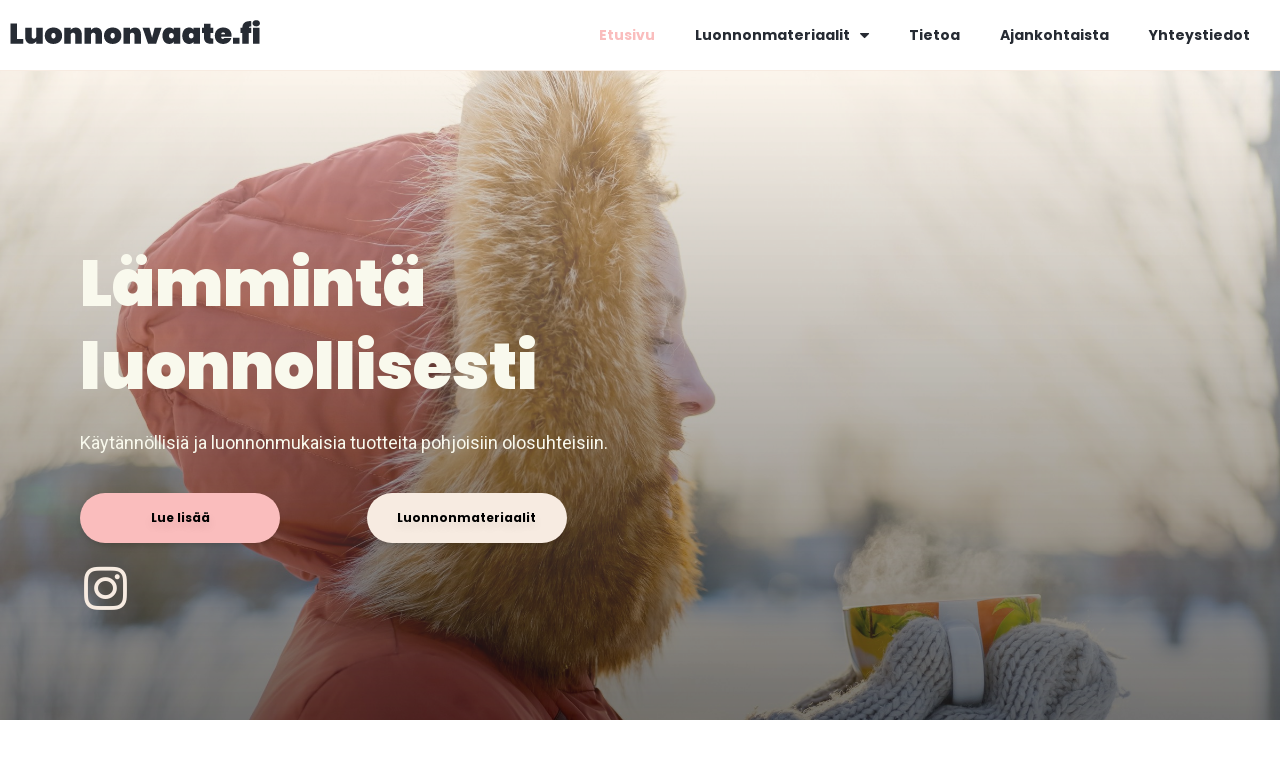

--- FILE ---
content_type: text/html; charset=UTF-8
request_url: https://luonnonvaate.fi/
body_size: 81735
content:

<!DOCTYPE html>
<html lang="fi">
<head>
	<meta charset="UTF-8">
	<meta name="viewport" content="width=device-width, initial-scale=1.0, viewport-fit=cover" />		<meta name='robots' content='index, follow, max-image-preview:large, max-snippet:-1, max-video-preview:-1' />

	<!-- This site is optimized with the Yoast SEO plugin v16.0.2 - https://yoast.com/wordpress/plugins/seo/ -->
	<title>Etusivu | Luonnonvaate.fi - Lämmintä luonnollisesti</title>
	<meta name="description" content="Käytännöllisiä ja luonnonmukaisia tuotteita pohjoisiin olosuhteisiin. Vaatteita luonnollisista materiaaleista, kuten turkiksesta, pellavasta ja villasta." />
	<link rel="canonical" href="https://luonnonvaate.fi/" />
	<meta property="og:locale" content="fi_FI" />
	<meta property="og:type" content="website" />
	<meta property="og:title" content="Etusivu | Luonnonvaate.fi - Lämmintä luonnollisesti" />
	<meta property="og:description" content="Käytännöllisiä ja luonnonmukaisia tuotteita pohjoisiin olosuhteisiin. Vaatteita luonnollisista materiaaleista, kuten turkiksesta, pellavasta ja villasta." />
	<meta property="og:url" content="https://luonnonvaate.fi/" />
	<meta property="og:site_name" content="Luonnonvaate.fi" />
	<meta property="article:modified_time" content="2019-11-18T15:09:52+00:00" />
	<meta property="og:image" content="https://luonnonvaate.fi/wp-content/uploads/2018/12/turkis-2-1024x683.jpg" />
	<meta name="twitter:card" content="summary_large_image" />
	<meta name="twitter:label1" content="Arvioitu lukuaika">
	<meta name="twitter:data1" content="8 minuuttia">
	<script type="application/ld+json" class="yoast-schema-graph">{"@context":"https://schema.org","@graph":[{"@type":"WebSite","@id":"https://luonnonvaate.fi/#website","url":"https://luonnonvaate.fi/","name":"Luonnonvaate.fi","description":"L\u00e4mmint\u00e4 luonnollisesti","potentialAction":[{"@type":"SearchAction","target":"https://luonnonvaate.fi/?s={search_term_string}","query-input":"required name=search_term_string"}],"inLanguage":"fi"},{"@type":"ImageObject","@id":"https://luonnonvaate.fi/#primaryimage","inLanguage":"fi","url":"https://luonnonvaate.fi/wp-content/uploads/2018/12/turkis-2.jpg","width":2400,"height":1600},{"@type":"WebPage","@id":"https://luonnonvaate.fi/#webpage","url":"https://luonnonvaate.fi/","name":"Etusivu | Luonnonvaate.fi - L\u00e4mmint\u00e4 luonnollisesti","isPartOf":{"@id":"https://luonnonvaate.fi/#website"},"primaryImageOfPage":{"@id":"https://luonnonvaate.fi/#primaryimage"},"datePublished":"2018-12-07T07:48:25+00:00","dateModified":"2019-11-18T15:09:52+00:00","description":"K\u00e4yt\u00e4nn\u00f6llisi\u00e4 ja luonnonmukaisia tuotteita pohjoisiin olosuhteisiin. Vaatteita luonnollisista materiaaleista, kuten turkiksesta, pellavasta ja villasta.","breadcrumb":{"@id":"https://luonnonvaate.fi/#breadcrumb"},"inLanguage":"fi","potentialAction":[{"@type":"ReadAction","target":["https://luonnonvaate.fi/"]}]},{"@type":"BreadcrumbList","@id":"https://luonnonvaate.fi/#breadcrumb","itemListElement":[{"@type":"ListItem","position":1,"item":{"@type":"WebPage","@id":"https://luonnonvaate.fi/","url":"https://luonnonvaate.fi/","name":"Home"}}]}]}</script>
	<!-- / Yoast SEO plugin. -->


<style id='wp-img-auto-sizes-contain-inline-css' type='text/css'>
img:is([sizes=auto i],[sizes^="auto," i]){contain-intrinsic-size:3000px 1500px}
/*# sourceURL=wp-img-auto-sizes-contain-inline-css */
</style>
<link rel='stylesheet' id='sb_instagram_styles-css' href='https://luonnonvaate.fi/wp-content/plugins/instagram-feed/css/sbi-styles.min.css?ver=2.8.2' type='text/css' media='all' />
<style id='wp-block-library-inline-css' type='text/css'>
:root{--wp-block-synced-color:#7a00df;--wp-block-synced-color--rgb:122,0,223;--wp-bound-block-color:var(--wp-block-synced-color);--wp-editor-canvas-background:#ddd;--wp-admin-theme-color:#007cba;--wp-admin-theme-color--rgb:0,124,186;--wp-admin-theme-color-darker-10:#006ba1;--wp-admin-theme-color-darker-10--rgb:0,107,160.5;--wp-admin-theme-color-darker-20:#005a87;--wp-admin-theme-color-darker-20--rgb:0,90,135;--wp-admin-border-width-focus:2px}@media (min-resolution:192dpi){:root{--wp-admin-border-width-focus:1.5px}}.wp-element-button{cursor:pointer}:root .has-very-light-gray-background-color{background-color:#eee}:root .has-very-dark-gray-background-color{background-color:#313131}:root .has-very-light-gray-color{color:#eee}:root .has-very-dark-gray-color{color:#313131}:root .has-vivid-green-cyan-to-vivid-cyan-blue-gradient-background{background:linear-gradient(135deg,#00d084,#0693e3)}:root .has-purple-crush-gradient-background{background:linear-gradient(135deg,#34e2e4,#4721fb 50%,#ab1dfe)}:root .has-hazy-dawn-gradient-background{background:linear-gradient(135deg,#faaca8,#dad0ec)}:root .has-subdued-olive-gradient-background{background:linear-gradient(135deg,#fafae1,#67a671)}:root .has-atomic-cream-gradient-background{background:linear-gradient(135deg,#fdd79a,#004a59)}:root .has-nightshade-gradient-background{background:linear-gradient(135deg,#330968,#31cdcf)}:root .has-midnight-gradient-background{background:linear-gradient(135deg,#020381,#2874fc)}:root{--wp--preset--font-size--normal:16px;--wp--preset--font-size--huge:42px}.has-regular-font-size{font-size:1em}.has-larger-font-size{font-size:2.625em}.has-normal-font-size{font-size:var(--wp--preset--font-size--normal)}.has-huge-font-size{font-size:var(--wp--preset--font-size--huge)}.has-text-align-center{text-align:center}.has-text-align-left{text-align:left}.has-text-align-right{text-align:right}.has-fit-text{white-space:nowrap!important}#end-resizable-editor-section{display:none}.aligncenter{clear:both}.items-justified-left{justify-content:flex-start}.items-justified-center{justify-content:center}.items-justified-right{justify-content:flex-end}.items-justified-space-between{justify-content:space-between}.screen-reader-text{border:0;clip-path:inset(50%);height:1px;margin:-1px;overflow:hidden;padding:0;position:absolute;width:1px;word-wrap:normal!important}.screen-reader-text:focus{background-color:#ddd;clip-path:none;color:#444;display:block;font-size:1em;height:auto;left:5px;line-height:normal;padding:15px 23px 14px;text-decoration:none;top:5px;width:auto;z-index:100000}html :where(.has-border-color){border-style:solid}html :where([style*=border-top-color]){border-top-style:solid}html :where([style*=border-right-color]){border-right-style:solid}html :where([style*=border-bottom-color]){border-bottom-style:solid}html :where([style*=border-left-color]){border-left-style:solid}html :where([style*=border-width]){border-style:solid}html :where([style*=border-top-width]){border-top-style:solid}html :where([style*=border-right-width]){border-right-style:solid}html :where([style*=border-bottom-width]){border-bottom-style:solid}html :where([style*=border-left-width]){border-left-style:solid}html :where(img[class*=wp-image-]){height:auto;max-width:100%}:where(figure){margin:0 0 1em}html :where(.is-position-sticky){--wp-admin--admin-bar--position-offset:var(--wp-admin--admin-bar--height,0px)}@media screen and (max-width:600px){html :where(.is-position-sticky){--wp-admin--admin-bar--position-offset:0px}}

/*# sourceURL=wp-block-library-inline-css */
</style>
<style id='classic-theme-styles-inline-css' type='text/css'>
/*! This file is auto-generated */
.wp-block-button__link{color:#fff;background-color:#32373c;border-radius:9999px;box-shadow:none;text-decoration:none;padding:calc(.667em + 2px) calc(1.333em + 2px);font-size:1.125em}.wp-block-file__button{background:#32373c;color:#fff;text-decoration:none}
/*# sourceURL=/wp-includes/css/classic-themes.min.css */
</style>
<link rel='stylesheet' id='ctf_styles-css' href='https://luonnonvaate.fi/wp-content/plugins/custom-twitter-feeds/css/ctf-styles.min.css?ver=1.8' type='text/css' media='all' />
<link rel='stylesheet' id='elementor-icons-css' href='https://luonnonvaate.fi/wp-content/plugins/elementor/assets/lib/eicons/css/elementor-icons.min.css?ver=5.11.0' type='text/css' media='all' />
<link rel='stylesheet' id='elementor-animations-css' href='https://luonnonvaate.fi/wp-content/plugins/elementor/assets/lib/animations/animations.min.css?ver=3.1.4' type='text/css' media='all' />
<link rel='stylesheet' id='elementor-frontend-legacy-css' href='https://luonnonvaate.fi/wp-content/plugins/elementor/assets/css/frontend-legacy.min.css?ver=3.1.4' type='text/css' media='all' />
<link rel='stylesheet' id='elementor-frontend-css' href='https://luonnonvaate.fi/wp-content/plugins/elementor/assets/css/frontend.min.css?ver=3.1.4' type='text/css' media='all' />
<link rel='stylesheet' id='elementor-post-1096-css' href='https://luonnonvaate.fi/wp-content/uploads/elementor/css/post-1096.css?ver=1616160099' type='text/css' media='all' />
<link rel='stylesheet' id='elementor-pro-css' href='https://luonnonvaate.fi/wp-content/plugins/elementor-pro/assets/css/frontend.min.css?ver=3.2.0' type='text/css' media='all' />
<link rel='stylesheet' id='elementor-inline-svg-frontend-css' href='https://luonnonvaate.fi/wp-content/plugins/inline-svg-elementor/assets/css/frontend.min.css?ver=1.1.0' type='text/css' media='all' />
<link rel='stylesheet' id='font-awesome-css' href='https://luonnonvaate.fi/wp-content/plugins/elementor/assets/lib/font-awesome/css/font-awesome.min.css?ver=4.7.0' type='text/css' media='all' />
<link rel='stylesheet' id='she-header-style-css' href='https://luonnonvaate.fi/wp-content/plugins/sticky-header-effects-for-elementor/assets/css/she-header-style.css?ver=1.4.3' type='text/css' media='all' />
<link rel='stylesheet' id='elementor-global-css' href='https://luonnonvaate.fi/wp-content/uploads/elementor/css/global.css?ver=1616160099' type='text/css' media='all' />
<link rel='stylesheet' id='elementor-post-8-css' href='https://luonnonvaate.fi/wp-content/uploads/elementor/css/post-8.css?ver=1616160397' type='text/css' media='all' />
<link rel='stylesheet' id='elementor-post-13-css' href='https://luonnonvaate.fi/wp-content/uploads/elementor/css/post-13.css?ver=1679938291' type='text/css' media='all' />
<link rel='stylesheet' id='elementor-post-34-css' href='https://luonnonvaate.fi/wp-content/uploads/elementor/css/post-34.css?ver=1679938291' type='text/css' media='all' />
<link rel='stylesheet' id='sage/css-css' href='https://luonnonvaate.fi/wp-content/themes/luonnonvaate-fi/dist/styles/main-a98c58d914.css' type='text/css' media='all' />
<link rel='stylesheet' id='google-fonts-1-css' href='https://fonts.googleapis.com/css?family=Poppins%3A100%2C100italic%2C200%2C200italic%2C300%2C300italic%2C400%2C400italic%2C500%2C500italic%2C600%2C600italic%2C700%2C700italic%2C800%2C800italic%2C900%2C900italic%7CRoboto%3A100%2C100italic%2C200%2C200italic%2C300%2C300italic%2C400%2C400italic%2C500%2C500italic%2C600%2C600italic%2C700%2C700italic%2C800%2C800italic%2C900%2C900italic&#038;ver=6.9' type='text/css' media='all' />
<script type="text/javascript" src="https://luonnonvaate.fi/wp-includes/js/jquery/jquery.min.js?ver=3.7.1" id="jquery-core-js"></script>
<script type="text/javascript" src="https://luonnonvaate.fi/wp-includes/js/jquery/jquery-migrate.min.js?ver=3.4.1" id="jquery-migrate-js"></script>
<script type="text/javascript" src="https://luonnonvaate.fi/wp-content/plugins/sticky-header-effects-for-elementor/assets/js/she-header.js?ver=1.4.3" id="she-header-js"></script>
<link rel="https://api.w.org/" href="https://luonnonvaate.fi/wp-json/" /><link rel="alternate" title="JSON" type="application/json" href="https://luonnonvaate.fi/wp-json/wp/v2/pages/8" /><link rel="EditURI" type="application/rsd+xml" title="RSD" href="https://luonnonvaate.fi/xmlrpc.php?rsd" />
<meta name="generator" content="WordPress 6.9" />
<link rel='shortlink' href='https://luonnonvaate.fi/' />
<style type="text/css">.recentcomments a{display:inline !important;padding:0 !important;margin:0 !important;}</style><!-- Global site tag (gtag.js) - Google Analytics -->
<script async src="https://www.googletagmanager.com/gtag/js?id=UA-133222696-1"></script>
<script>
  window.dataLayer = window.dataLayer || [];
  function gtag(){dataLayer.push(arguments);}
  gtag('js', new Date());

  gtag('config', 'UA-133222696-1');
</script>
<link rel="icon" href="https://luonnonvaate.fi/wp-content/uploads/2021/01/cropped-Luonnonvaate-favicon-32x32.png" sizes="32x32" />
<link rel="icon" href="https://luonnonvaate.fi/wp-content/uploads/2021/01/cropped-Luonnonvaate-favicon-192x192.png" sizes="192x192" />
<link rel="apple-touch-icon" href="https://luonnonvaate.fi/wp-content/uploads/2021/01/cropped-Luonnonvaate-favicon-180x180.png" />
<meta name="msapplication-TileImage" content="https://luonnonvaate.fi/wp-content/uploads/2021/01/cropped-Luonnonvaate-favicon-270x270.png" />
<!-- Google Tag Manager -->
<script>(function(w,d,s,l,i){w[l]=w[l]||[];w[l].push({'gtm.start':
new Date().getTime(),event:'gtm.js'});var f=d.getElementsByTagName(s)[0],
j=d.createElement(s),dl=l!='dataLayer'?'&l='+l:'';j.async=true;j.src=
'https://www.googletagmanager.com/gtm.js?id='+i+dl;f.parentNode.insertBefore(j,f);
})(window,document,'script','dataLayer','GTM-WLP8KMW');</script>
<!-- End Google Tag Manager -->
</head>
<body class="home wp-singular page-template-default page page-id-8 wp-theme-luonnonvaate-fi elementor-default elementor-kit-1096 elementor-page elementor-page-8">

<!-- Google Tag Manager (noscript) -->
<noscript><iframe src="https://www.googletagmanager.com/ns.html?id=GTM-WLP8KMW"
height="0" width="0" style="display:none;visibility:hidden"></iframe></noscript>
<!-- End Google Tag Manager (noscript) -->

		<div data-elementor-type="header" data-elementor-id="13" class="elementor elementor-13 elementor-bc-flex-widget elementor-location-header" data-elementor-settings="[]">
		<div class="elementor-section-wrap">
					<section class="elementor-section elementor-top-section elementor-element elementor-element-ad459b4 elementor-section-full_width elementor-section-height-default elementor-section-height-default" data-id="ad459b4" data-element_type="section" id="header" data-settings="{&quot;background_background&quot;:&quot;classic&quot;,&quot;sticky&quot;:&quot;top&quot;,&quot;sticky_on&quot;:[&quot;desktop&quot;,&quot;tablet&quot;,&quot;mobile&quot;],&quot;sticky_offset&quot;:0,&quot;sticky_effects_offset&quot;:0}">
						<div class="elementor-container elementor-column-gap-no">
							<div class="elementor-row">
					<div class="elementor-column elementor-col-100 elementor-top-column elementor-element elementor-element-a510508" data-id="a510508" data-element_type="column">
			<div class="elementor-column-wrap elementor-element-populated">
							<div class="elementor-widget-wrap">
						<section class="elementor-section elementor-inner-section elementor-element elementor-element-7d304d0 elementor-section-boxed elementor-section-height-default elementor-section-height-default" data-id="7d304d0" data-element_type="section">
						<div class="elementor-container elementor-column-gap-default">
							<div class="elementor-row">
					<div class="elementor-column elementor-col-50 elementor-inner-column elementor-element elementor-element-17b21b6" data-id="17b21b6" data-element_type="column">
			<div class="elementor-column-wrap elementor-element-populated">
							<div class="elementor-widget-wrap">
						<div class="elementor-element elementor-element-c593860 elementor-widget elementor-widget-global elementor-global-66 elementor-widget-image" data-id="c593860" data-element_type="widget" data-widget_type="image.default">
				<div class="elementor-widget-container">
					<div class="elementor-image">
											<a href="https://luonnonvaate.fi">
							<img width="257" height="26" src="https://luonnonvaate.fi/wp-content/uploads/2018/12/Luonnonvaate.svg" class="attachment-large size-large" alt="" decoding="async" />								</a>
											</div>
				</div>
				</div>
						</div>
					</div>
		</div>
				<div class="elementor-column elementor-col-50 elementor-inner-column elementor-element elementor-element-2b9f126" data-id="2b9f126" data-element_type="column">
			<div class="elementor-column-wrap elementor-element-populated">
							<div class="elementor-widget-wrap">
						<div class="elementor-element elementor-element-16ad38e elementor-nav-menu__align-right elementor-nav-menu--indicator-classic elementor-nav-menu--dropdown-tablet elementor-nav-menu__text-align-aside elementor-nav-menu--toggle elementor-nav-menu--burger elementor-widget elementor-widget-nav-menu" data-id="16ad38e" data-element_type="widget" data-settings="{&quot;layout&quot;:&quot;horizontal&quot;,&quot;toggle&quot;:&quot;burger&quot;}" data-widget_type="nav-menu.default">
				<div class="elementor-widget-container">
						<nav role="navigation" class="elementor-nav-menu--main elementor-nav-menu__container elementor-nav-menu--layout-horizontal e--pointer-text e--animation-none"><ul id="menu-1-16ad38e" class="elementor-nav-menu"><li class="menu-item menu-item-type-post_type menu-item-object-page menu-item-home current-menu-item page_item page-item-8 current_page_item menu-item-28"><a href="https://luonnonvaate.fi/" aria-current="page" class="elementor-item elementor-item-active">Etusivu</a></li>
<li class="menu-item menu-item-type-post_type menu-item-object-page menu-item-has-children menu-item-29"><a href="https://luonnonvaate.fi/luonnonmateriaalit/" class="elementor-item">Luonnonmateriaalit</a>
<ul class="sub-menu elementor-nav-menu--dropdown">
	<li class="menu-item menu-item-type-post_type menu-item-object-materiaalit menu-item-243"><a href="https://luonnonvaate.fi/materiaalit/turkis/" class="elementor-sub-item">Turkis</a></li>
	<li class="menu-item menu-item-type-post_type menu-item-object-materiaalit menu-item-242"><a href="https://luonnonvaate.fi/materiaalit/nahka/" class="elementor-sub-item">Nahka</a></li>
	<li class="menu-item menu-item-type-post_type menu-item-object-materiaalit menu-item-241"><a href="https://luonnonvaate.fi/materiaalit/lampaanvilla/" class="elementor-sub-item">Lampaanvilla</a></li>
	<li class="menu-item menu-item-type-post_type menu-item-object-materiaalit menu-item-240"><a href="https://luonnonvaate.fi/materiaalit/pellava/" class="elementor-sub-item">Pellava</a></li>
	<li class="menu-item menu-item-type-post_type menu-item-object-materiaalit menu-item-239"><a href="https://luonnonvaate.fi/materiaalit/hamppu/" class="elementor-sub-item">Hamppu</a></li>
	<li class="menu-item menu-item-type-custom menu-item-object-custom menu-item-741"><a href="https://luonnonvaate.fi/materiaalit/puu/" class="elementor-sub-item">Puu</a></li>
</ul>
</li>
<li class="menu-item menu-item-type-post_type menu-item-object-page menu-item-30"><a href="https://luonnonvaate.fi/tietoa/" class="elementor-item">Tietoa</a></li>
<li class="menu-item menu-item-type-post_type menu-item-object-page menu-item-27"><a href="https://luonnonvaate.fi/ajankohtaista/" class="elementor-item">Ajankohtaista</a></li>
<li class="menu-item menu-item-type-post_type menu-item-object-page menu-item-31"><a href="https://luonnonvaate.fi/yhteystiedot/" class="elementor-item">Yhteystiedot</a></li>
</ul></nav>
					<div class="elementor-menu-toggle" role="button" tabindex="0" aria-label="Menu Toggle" aria-expanded="false">
			<i class="eicon-menu-bar" aria-hidden="true"></i>
			<span class="elementor-screen-only">Menu</span>
		</div>
			<nav class="elementor-nav-menu--dropdown elementor-nav-menu__container" role="navigation" aria-hidden="true"><ul id="menu-2-16ad38e" class="elementor-nav-menu"><li class="menu-item menu-item-type-post_type menu-item-object-page menu-item-home current-menu-item page_item page-item-8 current_page_item menu-item-28"><a href="https://luonnonvaate.fi/" aria-current="page" class="elementor-item elementor-item-active">Etusivu</a></li>
<li class="menu-item menu-item-type-post_type menu-item-object-page menu-item-has-children menu-item-29"><a href="https://luonnonvaate.fi/luonnonmateriaalit/" class="elementor-item">Luonnonmateriaalit</a>
<ul class="sub-menu elementor-nav-menu--dropdown">
	<li class="menu-item menu-item-type-post_type menu-item-object-materiaalit menu-item-243"><a href="https://luonnonvaate.fi/materiaalit/turkis/" class="elementor-sub-item">Turkis</a></li>
	<li class="menu-item menu-item-type-post_type menu-item-object-materiaalit menu-item-242"><a href="https://luonnonvaate.fi/materiaalit/nahka/" class="elementor-sub-item">Nahka</a></li>
	<li class="menu-item menu-item-type-post_type menu-item-object-materiaalit menu-item-241"><a href="https://luonnonvaate.fi/materiaalit/lampaanvilla/" class="elementor-sub-item">Lampaanvilla</a></li>
	<li class="menu-item menu-item-type-post_type menu-item-object-materiaalit menu-item-240"><a href="https://luonnonvaate.fi/materiaalit/pellava/" class="elementor-sub-item">Pellava</a></li>
	<li class="menu-item menu-item-type-post_type menu-item-object-materiaalit menu-item-239"><a href="https://luonnonvaate.fi/materiaalit/hamppu/" class="elementor-sub-item">Hamppu</a></li>
	<li class="menu-item menu-item-type-custom menu-item-object-custom menu-item-741"><a href="https://luonnonvaate.fi/materiaalit/puu/" class="elementor-sub-item">Puu</a></li>
</ul>
</li>
<li class="menu-item menu-item-type-post_type menu-item-object-page menu-item-30"><a href="https://luonnonvaate.fi/tietoa/" class="elementor-item">Tietoa</a></li>
<li class="menu-item menu-item-type-post_type menu-item-object-page menu-item-27"><a href="https://luonnonvaate.fi/ajankohtaista/" class="elementor-item">Ajankohtaista</a></li>
<li class="menu-item menu-item-type-post_type menu-item-object-page menu-item-31"><a href="https://luonnonvaate.fi/yhteystiedot/" class="elementor-item">Yhteystiedot</a></li>
</ul></nav>
				</div>
				</div>
						</div>
					</div>
		</div>
								</div>
					</div>
		</section>
						</div>
					</div>
		</div>
								</div>
					</div>
		</section>
				</div>
		</div>
		    <!--[if IE]>
      <div class="alert alert-warning">
        You are using an <strong>outdated</strong> browser. Please <a href="http://browsehappy.com/">upgrade your browser</a> to improve your experience.      </div>
    <![endif]-->

    <div class="wrap" role="document">
      <main class="main">
       		<div data-elementor-type="wp-post" data-elementor-id="8" class="elementor elementor-8 elementor-bc-flex-widget" data-elementor-settings="[]">
						<div class="elementor-inner">
							<div class="elementor-section-wrap">
							<section class="elementor-section elementor-top-section elementor-element elementor-element-3d3a4e80 elementor-section-full_width elementor-section-height-full elementor-section-height-default elementor-section-items-middle" data-id="3d3a4e80" data-element_type="section" id="hero-img" data-settings="{&quot;background_background&quot;:&quot;classic&quot;}">
							<div class="elementor-background-overlay"></div>
							<div class="elementor-container elementor-column-gap-no">
							<div class="elementor-row">
					<div class="elementor-column elementor-col-100 elementor-top-column elementor-element elementor-element-78084813" data-id="78084813" data-element_type="column">
			<div class="elementor-column-wrap elementor-element-populated">
							<div class="elementor-widget-wrap">
						<section class="elementor-section elementor-inner-section elementor-element elementor-element-806b570 elementor-section-boxed elementor-section-height-default elementor-section-height-default" data-id="806b570" data-element_type="section">
						<div class="elementor-container elementor-column-gap-default">
							<div class="elementor-row">
					<div class="elementor-column elementor-col-50 elementor-inner-column elementor-element elementor-element-485bd42" data-id="485bd42" data-element_type="column">
			<div class="elementor-column-wrap elementor-element-populated">
							<div class="elementor-widget-wrap">
						<div class="elementor-element elementor-element-d87cb91 elementor-widget elementor-widget-heading" data-id="d87cb91" data-element_type="widget" data-widget_type="heading.default">
				<div class="elementor-widget-container">
			<h1 class="elementor-heading-title elementor-size-default">Lämmintä luonnollisesti</h1>		</div>
				</div>
				<div class="elementor-element elementor-element-98b331d elementor-widget elementor-widget-text-editor" data-id="98b331d" data-element_type="widget" data-widget_type="text-editor.default">
				<div class="elementor-widget-container">
					<div class="elementor-text-editor elementor-clearfix"><p class="p1">Käytännöllisiä ja luonnonmukaisia tuotteita pohjoisiin olosuhteisiin.</p></div>
				</div>
				</div>
						</div>
					</div>
		</div>
				<div class="elementor-column elementor-col-50 elementor-inner-column elementor-element elementor-element-42749af" data-id="42749af" data-element_type="column">
			<div class="elementor-column-wrap">
							<div class="elementor-widget-wrap">
								</div>
					</div>
		</div>
								</div>
					</div>
		</section>
				<section class="elementor-section elementor-inner-section elementor-element elementor-element-6eeaa0d elementor-section-boxed elementor-section-height-default elementor-section-height-default" data-id="6eeaa0d" data-element_type="section">
						<div class="elementor-container elementor-column-gap-default">
							<div class="elementor-row">
					<div class="elementor-column elementor-col-50 elementor-inner-column elementor-element elementor-element-b657f6d" data-id="b657f6d" data-element_type="column">
			<div class="elementor-column-wrap elementor-element-populated">
							<div class="elementor-widget-wrap">
						<div class="elementor-element elementor-element-2b5c163 button primary elementor-align-left elementor-widget elementor-widget-button" data-id="2b5c163" data-element_type="widget" data-widget_type="button.default">
				<div class="elementor-widget-container">
					<div class="elementor-button-wrapper">
			<a href="#info" class="elementor-button-link elementor-button elementor-size-sm" role="button">
						<span class="elementor-button-content-wrapper">
						<span class="elementor-button-text">Lue lisää</span>
		</span>
					</a>
		</div>
				</div>
				</div>
				<div class="elementor-element elementor-element-33045e7 elementor-view-default elementor-widget elementor-widget-icon" data-id="33045e7" data-element_type="widget" data-widget_type="icon.default">
				<div class="elementor-widget-container">
					<div class="elementor-icon-wrapper">
			<a class="elementor-icon" href="https://www.instagram.com/luonnonvaate.fi/">
							<i class="fa fa-instagram" aria-hidden="true"></i>
						</a>
		</div>
				</div>
				</div>
						</div>
					</div>
		</div>
				<div class="elementor-column elementor-col-50 elementor-inner-column elementor-element elementor-element-95d99f6" data-id="95d99f6" data-element_type="column">
			<div class="elementor-column-wrap elementor-element-populated">
							<div class="elementor-widget-wrap">
						<div class="elementor-element elementor-element-877fb8f button secondary elementor-widget elementor-widget-button" data-id="877fb8f" data-element_type="widget" data-widget_type="button.default">
				<div class="elementor-widget-container">
					<div class="elementor-button-wrapper">
			<a href="#materiaalit" class="elementor-button-link elementor-button elementor-size-sm" role="button">
						<span class="elementor-button-content-wrapper">
						<span class="elementor-button-text">Luonnonmateriaalit</span>
		</span>
					</a>
		</div>
				</div>
				</div>
						</div>
					</div>
		</div>
								</div>
					</div>
		</section>
						</div>
					</div>
		</div>
								</div>
					</div>
		</section>
				<section class="elementor-section elementor-top-section elementor-element elementor-element-f73f66d elementor-section-content-middle elementor-section-boxed elementor-section-height-default elementor-section-height-default" data-id="f73f66d" data-element_type="section" id="info">
						<div class="elementor-container elementor-column-gap-default">
							<div class="elementor-row">
					<div class="elementor-column elementor-col-50 elementor-top-column elementor-element elementor-element-c157764" data-id="c157764" data-element_type="column">
			<div class="elementor-column-wrap elementor-element-populated">
							<div class="elementor-widget-wrap">
						<div class="elementor-element elementor-element-6d71f6a heading-highlighted elementor-widget elementor-widget-heading" data-id="6d71f6a" data-element_type="widget" data-widget_type="heading.default">
				<div class="elementor-widget-container">
			<h2 class="elementor-heading-title elementor-size-default">Vaatteita luonnollisista materiaaleista</h2>		</div>
				</div>
						</div>
					</div>
		</div>
				<div class="elementor-column elementor-col-50 elementor-top-column elementor-element elementor-element-e07c13c" data-id="e07c13c" data-element_type="column">
			<div class="elementor-column-wrap elementor-element-populated">
							<div class="elementor-widget-wrap">
						<div class="elementor-element elementor-element-74aaa60 elementor-widget elementor-widget-text-editor" data-id="74aaa60" data-element_type="widget" data-widget_type="text-editor.default">
				<div class="elementor-widget-container">
					<div class="elementor-text-editor elementor-clearfix"><p>Kertakäyttökulutus ja öljypohjaisista vaatteista aiheutuvat mikromuovipäästöt ovat maapallollemme suuri ongelma. Tälle sivustolle on pyritty kokoamaan kattava kuva lähellä tuotetuista luonnollisista materiaaleista, jotka ovat mukavia käyttää ja lisäksi kestäviä sekä ekologisia.</p><p>Perinteisten luonnonmateriaalien kuten turkiksen, lampaanvillan ja pellavan lisäksi sivustolta löytyy ajankohtaista tietoa uusista innovaatioista, esimerkiksi puupohjaisista materiaaleista.</p></div>
				</div>
				</div>
						</div>
					</div>
		</div>
								</div>
					</div>
		</section>
				<section class="elementor-section elementor-top-section elementor-element elementor-element-5cf8487 elementor-section-boxed elementor-section-height-default elementor-section-height-default" data-id="5cf8487" data-element_type="section" id="materiaalit">
						<div class="elementor-container elementor-column-gap-default">
							<div class="elementor-row">
					<div class="elementor-column elementor-col-100 elementor-top-column elementor-element elementor-element-8538e4a" data-id="8538e4a" data-element_type="column">
			<div class="elementor-column-wrap elementor-element-populated">
							<div class="elementor-widget-wrap">
						<div class="elementor-element elementor-element-cf4700a elementor-widget elementor-widget-template" data-id="cf4700a" data-element_type="widget" data-widget_type="template.default">
				<div class="elementor-widget-container">
					<div class="elementor-template">
					<div data-elementor-type="section" data-elementor-id="537" class="elementor elementor-537 elementor-bc-flex-widget" data-elementor-settings="[]">
		<div class="elementor-section-wrap">
					<section class="elementor-section elementor-top-section elementor-element elementor-element-9047c88 elementor-section-boxed elementor-section-height-default elementor-section-height-default" data-id="9047c88" data-element_type="section">
						<div class="elementor-container elementor-column-gap-default">
							<div class="elementor-row">
					<div class="elementor-column elementor-col-100 elementor-top-column elementor-element elementor-element-b7a7f5d" data-id="b7a7f5d" data-element_type="column">
			<div class="elementor-column-wrap elementor-element-populated">
							<div class="elementor-widget-wrap">
						<div class="elementor-element elementor-element-395b70f heading-line-before elementor-widget elementor-widget-heading" data-id="395b70f" data-element_type="widget" data-widget_type="heading.default">
				<div class="elementor-widget-container">
			<h3 class="elementor-heading-title elementor-size-default">Luonnonmateriaalit</h3>		</div>
				</div>
				<div class="elementor-element elementor-element-1521b1c materials-posts elementor-grid-3 elementor-grid-tablet-2 elementor-grid-mobile-1 elementor-posts--thumbnail-top elementor-widget elementor-widget-posts" data-id="1521b1c" data-element_type="widget" data-settings="{&quot;classic_columns&quot;:&quot;3&quot;,&quot;classic_columns_tablet&quot;:&quot;2&quot;,&quot;classic_columns_mobile&quot;:&quot;1&quot;,&quot;classic_row_gap&quot;:{&quot;unit&quot;:&quot;px&quot;,&quot;size&quot;:35,&quot;sizes&quot;:[]}}" data-widget_type="posts.classic">
				<div class="elementor-widget-container">
					<div class="elementor-posts-container elementor-posts elementor-posts--skin-classic elementor-grid">
				<article class="elementor-post elementor-grid-item post-104 materiaalit type-materiaalit status-publish has-post-thumbnail hentry">
				<a class="elementor-post__thumbnail__link" href="https://luonnonvaate.fi/materiaalit/turkis/" >
			<div class="elementor-post__thumbnail"><img fetchpriority="high" decoding="async" width="768" height="543" src="https://luonnonvaate.fi/wp-content/uploads/2018/12/turkismateriaali_tausta-768x543.jpg" class="attachment-medium_large size-medium_large" alt="" srcset="https://luonnonvaate.fi/wp-content/uploads/2018/12/turkismateriaali_tausta-768x543.jpg 768w, https://luonnonvaate.fi/wp-content/uploads/2018/12/turkismateriaali_tausta-300x212.jpg 300w, https://luonnonvaate.fi/wp-content/uploads/2018/12/turkismateriaali_tausta-1024x724.jpg 1024w, https://luonnonvaate.fi/wp-content/uploads/2018/12/turkismateriaali_tausta.jpg 1200w" sizes="(max-width: 768px) 100vw, 768px" /></div>
		</a>
				<div class="elementor-post__text">
				<h3 class="elementor-post__title">
			<a href="https://luonnonvaate.fi/materiaalit/turkis/" >
				Turkis			</a>
		</h3>
				<div class="elementor-post__excerpt">
			<p>Turkisvaate on ylivoimainen materiaali käyttömukavuudeltaan arktisissa olosuhteissa.</p>
		</div>
					<a class="elementor-post__read-more" href="https://luonnonvaate.fi/materiaalit/turkis/" >
				Lue lisää »			</a>
				</div>
				</article>
				<article class="elementor-post elementor-grid-item post-103 materiaalit type-materiaalit status-publish has-post-thumbnail hentry">
				<a class="elementor-post__thumbnail__link" href="https://luonnonvaate.fi/materiaalit/nahka/" >
			<div class="elementor-post__thumbnail"><img decoding="async" width="768" height="512" src="https://luonnonvaate.fi/wp-content/uploads/2018/12/nahka-2-768x512.jpg" class="attachment-medium_large size-medium_large" alt="" srcset="https://luonnonvaate.fi/wp-content/uploads/2018/12/nahka-2-768x512.jpg 768w, https://luonnonvaate.fi/wp-content/uploads/2018/12/nahka-2-300x200.jpg 300w, https://luonnonvaate.fi/wp-content/uploads/2018/12/nahka-2-1024x683.jpg 1024w" sizes="(max-width: 768px) 100vw, 768px" /></div>
		</a>
				<div class="elementor-post__text">
				<h3 class="elementor-post__title">
			<a href="https://luonnonvaate.fi/materiaalit/nahka/" >
				Nahka			</a>
		</h3>
				<div class="elementor-post__excerpt">
			<p>Nahka on erinomainen materiaali moneen käyttöön, ja se voi kestää hyvin hoidettuna vuosikymmeniä.</p>
		</div>
					<a class="elementor-post__read-more" href="https://luonnonvaate.fi/materiaalit/nahka/" >
				Lue lisää »			</a>
				</div>
				</article>
				<article class="elementor-post elementor-grid-item post-106 materiaalit type-materiaalit status-publish has-post-thumbnail hentry">
				<a class="elementor-post__thumbnail__link" href="https://luonnonvaate.fi/materiaalit/lampaanvilla/" >
			<div class="elementor-post__thumbnail"><img decoding="async" width="768" height="514" src="https://luonnonvaate.fi/wp-content/uploads/2018/12/AdobeStock_7114186-768x514.jpg" class="attachment-medium_large size-medium_large" alt="" srcset="https://luonnonvaate.fi/wp-content/uploads/2018/12/AdobeStock_7114186-768x514.jpg 768w, https://luonnonvaate.fi/wp-content/uploads/2018/12/AdobeStock_7114186-300x201.jpg 300w, https://luonnonvaate.fi/wp-content/uploads/2018/12/AdobeStock_7114186-1024x686.jpg 1024w" sizes="(max-width: 768px) 100vw, 768px" /></div>
		</a>
				<div class="elementor-post__text">
				<h3 class="elementor-post__title">
			<a href="https://luonnonvaate.fi/materiaalit/lampaanvilla/" >
				Lampaanvilla			</a>
		</h3>
				<div class="elementor-post__excerpt">
			<p>Villavaate on pehmeä, lämmin ja ilmava, ja se eristää lämpöä ja hylkii likaa.</p>
		</div>
					<a class="elementor-post__read-more" href="https://luonnonvaate.fi/materiaalit/lampaanvilla/" >
				Lue lisää »			</a>
				</div>
				</article>
				</div>
				</div>
				</div>
				<div class="elementor-element elementor-element-85e5268 elementor-align-center button primary elementor-widget elementor-widget-button" data-id="85e5268" data-element_type="widget" data-widget_type="button.default">
				<div class="elementor-widget-container">
					<div class="elementor-button-wrapper">
			<a href="https://luonnonvaate.fi/luonnonmateriaalit/#materiaalit" class="elementor-button-link elementor-button elementor-size-sm" role="button">
						<span class="elementor-button-content-wrapper">
						<span class="elementor-button-text">Katso kaikki</span>
		</span>
					</a>
		</div>
				</div>
				</div>
						</div>
					</div>
		</div>
								</div>
					</div>
		</section>
				</div>
		</div>
				</div>
				</div>
				</div>
						</div>
					</div>
		</div>
								</div>
					</div>
		</section>
				<section class="elementor-section elementor-top-section elementor-element elementor-element-446501b elementor-section-full_width elementor-section-height-default elementor-section-height-default" data-id="446501b" data-element_type="section" data-settings="{&quot;background_background&quot;:&quot;classic&quot;}">
						<div class="elementor-container elementor-column-gap-no">
							<div class="elementor-row">
					<div class="elementor-column elementor-col-100 elementor-top-column elementor-element elementor-element-2a49dd1" data-id="2a49dd1" data-element_type="column">
			<div class="elementor-column-wrap elementor-element-populated">
							<div class="elementor-widget-wrap">
						<section class="elementor-section elementor-inner-section elementor-element elementor-element-bbcb67c elementor-section-boxed elementor-section-height-default elementor-section-height-default" data-id="bbcb67c" data-element_type="section">
						<div class="elementor-container elementor-column-gap-no">
							<div class="elementor-row">
					<div class="elementor-column elementor-col-100 elementor-inner-column elementor-element elementor-element-2557d5e" data-id="2557d5e" data-element_type="column">
			<div class="elementor-column-wrap elementor-element-populated">
							<div class="elementor-widget-wrap">
						<div class="elementor-element elementor-element-342e24b elementor-testimonial--skin-default elementor-testimonial--layout-image_inline elementor-testimonial--align-center elementor-pagination-type-bullets elementor-widget elementor-widget-testimonial-carousel" data-id="342e24b" data-element_type="widget" data-settings="{&quot;space_between&quot;:{&quot;unit&quot;:&quot;px&quot;,&quot;size&quot;:0,&quot;sizes&quot;:[]},&quot;pagination&quot;:&quot;bullets&quot;,&quot;speed&quot;:500,&quot;loop&quot;:&quot;yes&quot;,&quot;space_between_tablet&quot;:{&quot;unit&quot;:&quot;px&quot;,&quot;size&quot;:10,&quot;sizes&quot;:[]},&quot;space_between_mobile&quot;:{&quot;unit&quot;:&quot;px&quot;,&quot;size&quot;:10,&quot;sizes&quot;:[]}}" data-widget_type="testimonial-carousel.default">
				<div class="elementor-widget-container">
					<div class="elementor-swiper">
			<div class="elementor-main-swiper swiper-container">
				<div class="swiper-wrapper">
											<div class="swiper-slide">
									<div class="elementor-testimonial">
						<div class="elementor-testimonial__footer">
									<div class="elementor-testimonial__image">
						<img decoding="async" src="https://luonnonvaate.fi/wp-content/uploads/2018/12/turkis-2-1024x683.jpg" alt="Kettuvillaa tehdään tippuneesta karvasta.">
					</div>
								<cite class="elementor-testimonial__cite"><span class="elementor-testimonial__name">Kettuvillaa tehdään tippuneesta karvasta.</span></cite>			</div>
		</div>
								</div>
											<div class="swiper-slide">
									<div class="elementor-testimonial">
						<div class="elementor-testimonial__footer">
									<div class="elementor-testimonial__image">
						<img decoding="async" src="https://luonnonvaate.fi/wp-content/uploads/2018/12/lampaanvilla-1024x686.jpg" alt="Villa puhdistuu tuulettamalla.">
					</div>
								<cite class="elementor-testimonial__cite"><span class="elementor-testimonial__name">Villa puhdistuu tuulettamalla.</span></cite>			</div>
		</div>
								</div>
											<div class="swiper-slide">
									<div class="elementor-testimonial">
						<div class="elementor-testimonial__footer">
									<div class="elementor-testimonial__image">
						<img decoding="async" src="https://luonnonvaate.fi/wp-content/uploads/2018/12/luca-laurence-550051-unsplash-1024x683.jpg" alt="Pellava tuntuu miellyttävältä ja on kestävää.">
					</div>
								<cite class="elementor-testimonial__cite"><span class="elementor-testimonial__name">Pellava tuntuu miellyttävältä ja on kestävää.</span></cite>			</div>
		</div>
								</div>
											<div class="swiper-slide">
									<div class="elementor-testimonial">
						<div class="elementor-testimonial__footer">
									<div class="elementor-testimonial__image">
						<img decoding="async" src="https://luonnonvaate.fi/wp-content/uploads/2018/12/AdobeStock_15768723.jpg" alt="Nahka muotoutuu kantajansa mukaan.">
					</div>
								<cite class="elementor-testimonial__cite"><span class="elementor-testimonial__name">Nahka muotoutuu kantajansa mukaan.</span></cite>			</div>
		</div>
								</div>
									</div>
															<div class="swiper-pagination"></div>
																	</div>
		</div>
				</div>
				</div>
						</div>
					</div>
		</div>
								</div>
					</div>
		</section>
						</div>
					</div>
		</div>
								</div>
					</div>
		</section>
				<section class="elementor-section elementor-top-section elementor-element elementor-element-569344b elementor-section-boxed elementor-section-height-default elementor-section-height-default" data-id="569344b" data-element_type="section">
						<div class="elementor-container elementor-column-gap-default">
							<div class="elementor-row">
					<div class="elementor-column elementor-col-100 elementor-top-column elementor-element elementor-element-30cc0cc" data-id="30cc0cc" data-element_type="column">
			<div class="elementor-column-wrap elementor-element-populated">
							<div class="elementor-widget-wrap">
						<div class="elementor-element elementor-element-2cf07ad elementor-widget elementor-widget-template" data-id="2cf07ad" data-element_type="widget" data-widget_type="template.default">
				<div class="elementor-widget-container">
					<div class="elementor-template">
					<div data-elementor-type="section" data-elementor-id="181" class="elementor elementor-181 elementor-bc-flex-widget" data-elementor-settings="[]">
		<div class="elementor-section-wrap">
					<section class="elementor-section elementor-top-section elementor-element elementor-element-cfe36a2 elementor-section-boxed elementor-section-height-default elementor-section-height-default" data-id="cfe36a2" data-element_type="section">
						<div class="elementor-container elementor-column-gap-default">
							<div class="elementor-row">
					<div class="elementor-column elementor-col-100 elementor-top-column elementor-element elementor-element-760ca12" data-id="760ca12" data-element_type="column">
			<div class="elementor-column-wrap elementor-element-populated">
							<div class="elementor-widget-wrap">
						<div class="elementor-element elementor-element-5dd0228 heading-line-before elementor-widget elementor-widget-heading" data-id="5dd0228" data-element_type="widget" data-widget_type="heading.default">
				<div class="elementor-widget-container">
			<h3 class="elementor-heading-title elementor-size-default">Instagram</h3>		</div>
				</div>
				<div class="elementor-element elementor-element-1a13f3b elementor-shape-circle e-grid-align-right elementor-grid-0 elementor-widget elementor-widget-social-icons" data-id="1a13f3b" data-element_type="widget" data-widget_type="social-icons.default">
				<div class="elementor-widget-container">
					<div class="elementor-social-icons-wrapper elementor-grid">
							<div class="elementor-grid-item">
					<a class="elementor-icon elementor-social-icon elementor-social-icon-instagram elementor-repeater-item-2427ebc" href="https://www.instagram.com/luonnonvaate.fi/" target="_blank">
						<span class="elementor-screen-only">Instagram</span>
													<i class="fa fa-instagram"></i>
											</a>
				</div>
					</div>
				</div>
				</div>
				<div class="elementor-element elementor-element-427b10f elementor-widget elementor-widget-shortcode" data-id="427b10f" data-element_type="widget" data-widget_type="shortcode.default">
				<div class="elementor-widget-container">
					<div class="elementor-shortcode">
<div id="sb_instagram" class="sbi sbi_col_4  sbi_width_resp" style="padding-bottom: 20px;width: 100%;" data-feedid="sbi_17841408691695987#4" data-res="auto" data-cols="4" data-num="4" data-shortcode-atts="{&quot;num&quot;:&quot;4&quot;,&quot;showfollow&quot;:&quot;false&quot;,&quot;showheader&quot;:&quot;false&quot;}"  data-postid="8" data-sbi-flags="favorLocal">
	
    <div id="sbi_images" style="padding: 10px;">
		<div class="sbi_item sbi_type_image sbi_new sbi_transition" id="sbi_17901575087704752" data-date="1682054183">
    <div class="sbi_photo_wrap">
        <a class="sbi_photo" href="https://www.instagram.com/p/CrST_EYIyqr/" target="_blank" rel="noopener nofollow" data-full-res="https://scontent-hel3-1.cdninstagram.com/v/t51.29350-15/342333230_5830249150431503_5869050884250031743_n.jpg?_nc_cat=110&#038;ccb=1-7&#038;_nc_sid=8ae9d6&#038;_nc_ohc=R47t-0w7wYUAX_EEE1Y&#038;_nc_ht=scontent-hel3-1.cdninstagram.com&#038;edm=ANo9K5cEAAAA&#038;oh=00_AfBKJbIbhaf4J3_-SX7JeWV4VzAh9sM8WyB7raTJIvrovQ&#038;oe=644BCDEE" data-img-src-set="{&quot;d&quot;:&quot;https:\/\/scontent-hel3-1.cdninstagram.com\/v\/t51.29350-15\/342333230_5830249150431503_5869050884250031743_n.jpg?_nc_cat=110&amp;ccb=1-7&amp;_nc_sid=8ae9d6&amp;_nc_ohc=R47t-0w7wYUAX_EEE1Y&amp;_nc_ht=scontent-hel3-1.cdninstagram.com&amp;edm=ANo9K5cEAAAA&amp;oh=00_AfBKJbIbhaf4J3_-SX7JeWV4VzAh9sM8WyB7raTJIvrovQ&amp;oe=644BCDEE&quot;,&quot;150&quot;:&quot;https:\/\/scontent-hel3-1.cdninstagram.com\/v\/t51.29350-15\/342333230_5830249150431503_5869050884250031743_n.jpg?_nc_cat=110&amp;ccb=1-7&amp;_nc_sid=8ae9d6&amp;_nc_ohc=R47t-0w7wYUAX_EEE1Y&amp;_nc_ht=scontent-hel3-1.cdninstagram.com&amp;edm=ANo9K5cEAAAA&amp;oh=00_AfBKJbIbhaf4J3_-SX7JeWV4VzAh9sM8WyB7raTJIvrovQ&amp;oe=644BCDEE&quot;,&quot;320&quot;:&quot;https:\/\/scontent-hel3-1.cdninstagram.com\/v\/t51.29350-15\/342333230_5830249150431503_5869050884250031743_n.jpg?_nc_cat=110&amp;ccb=1-7&amp;_nc_sid=8ae9d6&amp;_nc_ohc=R47t-0w7wYUAX_EEE1Y&amp;_nc_ht=scontent-hel3-1.cdninstagram.com&amp;edm=ANo9K5cEAAAA&amp;oh=00_AfBKJbIbhaf4J3_-SX7JeWV4VzAh9sM8WyB7raTJIvrovQ&amp;oe=644BCDEE&quot;,&quot;640&quot;:&quot;https:\/\/scontent-hel3-1.cdninstagram.com\/v\/t51.29350-15\/342333230_5830249150431503_5869050884250031743_n.jpg?_nc_cat=110&amp;ccb=1-7&amp;_nc_sid=8ae9d6&amp;_nc_ohc=R47t-0w7wYUAX_EEE1Y&amp;_nc_ht=scontent-hel3-1.cdninstagram.com&amp;edm=ANo9K5cEAAAA&amp;oh=00_AfBKJbIbhaf4J3_-SX7JeWV4VzAh9sM8WyB7raTJIvrovQ&amp;oe=644BCDEE&quot;}">
            <span class="sbi-screenreader">Ekologinen tapa vaatteiden shoppailuun on käyttä</span>
            	                    <img decoding="async" src="https://luonnonvaate.fi/wp-content/plugins/instagram-feed/img/placeholder.png" alt="Ekologinen tapa vaatteiden shoppailuun on käyttää nettikirpputoreja. Ostettavaan vaatteeseen ehtii perehtyä rauhassa kotisohvalla ja näin voit tehdä kestäviä valintoja esimerkiksi valmistusmateriaalin suhteen. Käy katsomassa blogistamme listaus viidestä nettikirpputorista, linkin löydät biosta!

#luonnonvaate #luonnonvaatefi

Kuva: Unsplash">
        </a>
    </div>
</div><div class="sbi_item sbi_type_image sbi_new sbi_transition" id="sbi_17867267096899447" data-date="1681370687">
    <div class="sbi_photo_wrap">
        <a class="sbi_photo" href="https://www.instagram.com/p/Cq98Ug9In-W/" target="_blank" rel="noopener nofollow" data-full-res="https://scontent-hel3-1.cdninstagram.com/v/t51.29350-15/340673087_734878308125263_7616769796282965102_n.jpg?_nc_cat=106&#038;ccb=1-7&#038;_nc_sid=8ae9d6&#038;_nc_ohc=QXXLXVb9kbUAX8-EXnL&#038;_nc_ht=scontent-hel3-1.cdninstagram.com&#038;edm=ANo9K5cEAAAA&#038;oh=00_AfAQVa5nSWSeJxIcv2TVpUMm8JWqGm9gmUc9B1NbY8QSOA&#038;oe=644C3E91" data-img-src-set="{&quot;d&quot;:&quot;https:\/\/scontent-hel3-1.cdninstagram.com\/v\/t51.29350-15\/340673087_734878308125263_7616769796282965102_n.jpg?_nc_cat=106&amp;ccb=1-7&amp;_nc_sid=8ae9d6&amp;_nc_ohc=QXXLXVb9kbUAX8-EXnL&amp;_nc_ht=scontent-hel3-1.cdninstagram.com&amp;edm=ANo9K5cEAAAA&amp;oh=00_AfAQVa5nSWSeJxIcv2TVpUMm8JWqGm9gmUc9B1NbY8QSOA&amp;oe=644C3E91&quot;,&quot;150&quot;:&quot;https:\/\/scontent-hel3-1.cdninstagram.com\/v\/t51.29350-15\/340673087_734878308125263_7616769796282965102_n.jpg?_nc_cat=106&amp;ccb=1-7&amp;_nc_sid=8ae9d6&amp;_nc_ohc=QXXLXVb9kbUAX8-EXnL&amp;_nc_ht=scontent-hel3-1.cdninstagram.com&amp;edm=ANo9K5cEAAAA&amp;oh=00_AfAQVa5nSWSeJxIcv2TVpUMm8JWqGm9gmUc9B1NbY8QSOA&amp;oe=644C3E91&quot;,&quot;320&quot;:&quot;https:\/\/scontent-hel3-1.cdninstagram.com\/v\/t51.29350-15\/340673087_734878308125263_7616769796282965102_n.jpg?_nc_cat=106&amp;ccb=1-7&amp;_nc_sid=8ae9d6&amp;_nc_ohc=QXXLXVb9kbUAX8-EXnL&amp;_nc_ht=scontent-hel3-1.cdninstagram.com&amp;edm=ANo9K5cEAAAA&amp;oh=00_AfAQVa5nSWSeJxIcv2TVpUMm8JWqGm9gmUc9B1NbY8QSOA&amp;oe=644C3E91&quot;,&quot;640&quot;:&quot;https:\/\/scontent-hel3-1.cdninstagram.com\/v\/t51.29350-15\/340673087_734878308125263_7616769796282965102_n.jpg?_nc_cat=106&amp;ccb=1-7&amp;_nc_sid=8ae9d6&amp;_nc_ohc=QXXLXVb9kbUAX8-EXnL&amp;_nc_ht=scontent-hel3-1.cdninstagram.com&amp;edm=ANo9K5cEAAAA&amp;oh=00_AfAQVa5nSWSeJxIcv2TVpUMm8JWqGm9gmUc9B1NbY8QSOA&amp;oe=644C3E91&quot;}">
            <span class="sbi-screenreader">Turkis kestää oikein säilytettynä jopa sata vu</span>
            	                    <img decoding="async" src="https://luonnonvaate.fi/wp-content/plugins/instagram-feed/img/placeholder.png" alt="Turkis kestää oikein säilytettynä jopa sata vuotta! Käy lukemassa blogista lisää turkisten uusiokäytöstä, linkin löydät biosta.

#luonnonvaate #luonnonvaatefi 
Kuva: Unsplash">
        </a>
    </div>
</div><div class="sbi_item sbi_type_image sbi_new sbi_transition" id="sbi_17983440178995081" data-date="1680711929">
    <div class="sbi_photo_wrap">
        <a class="sbi_photo" href="https://www.instagram.com/p/CqqT1php-pU/" target="_blank" rel="noopener nofollow" data-full-res="https://scontent-hel3-1.cdninstagram.com/v/t51.29350-15/339511357_196201749824368_4735239618130902287_n.jpg?_nc_cat=103&#038;ccb=1-7&#038;_nc_sid=8ae9d6&#038;_nc_ohc=WEpr3sR3HwoAX8i-x4m&#038;_nc_ht=scontent-hel3-1.cdninstagram.com&#038;edm=ANo9K5cEAAAA&#038;oh=00_AfB6Xo4QoSX5xaH6YYtXRMMSo8GoGzNeAIEYhNYncOztRA&#038;oe=644BA0F9" data-img-src-set="{&quot;d&quot;:&quot;https:\/\/scontent-hel3-1.cdninstagram.com\/v\/t51.29350-15\/339511357_196201749824368_4735239618130902287_n.jpg?_nc_cat=103&amp;ccb=1-7&amp;_nc_sid=8ae9d6&amp;_nc_ohc=WEpr3sR3HwoAX8i-x4m&amp;_nc_ht=scontent-hel3-1.cdninstagram.com&amp;edm=ANo9K5cEAAAA&amp;oh=00_AfB6Xo4QoSX5xaH6YYtXRMMSo8GoGzNeAIEYhNYncOztRA&amp;oe=644BA0F9&quot;,&quot;150&quot;:&quot;https:\/\/scontent-hel3-1.cdninstagram.com\/v\/t51.29350-15\/339511357_196201749824368_4735239618130902287_n.jpg?_nc_cat=103&amp;ccb=1-7&amp;_nc_sid=8ae9d6&amp;_nc_ohc=WEpr3sR3HwoAX8i-x4m&amp;_nc_ht=scontent-hel3-1.cdninstagram.com&amp;edm=ANo9K5cEAAAA&amp;oh=00_AfB6Xo4QoSX5xaH6YYtXRMMSo8GoGzNeAIEYhNYncOztRA&amp;oe=644BA0F9&quot;,&quot;320&quot;:&quot;https:\/\/scontent-hel3-1.cdninstagram.com\/v\/t51.29350-15\/339511357_196201749824368_4735239618130902287_n.jpg?_nc_cat=103&amp;ccb=1-7&amp;_nc_sid=8ae9d6&amp;_nc_ohc=WEpr3sR3HwoAX8i-x4m&amp;_nc_ht=scontent-hel3-1.cdninstagram.com&amp;edm=ANo9K5cEAAAA&amp;oh=00_AfB6Xo4QoSX5xaH6YYtXRMMSo8GoGzNeAIEYhNYncOztRA&amp;oe=644BA0F9&quot;,&quot;640&quot;:&quot;https:\/\/scontent-hel3-1.cdninstagram.com\/v\/t51.29350-15\/339511357_196201749824368_4735239618130902287_n.jpg?_nc_cat=103&amp;ccb=1-7&amp;_nc_sid=8ae9d6&amp;_nc_ohc=WEpr3sR3HwoAX8i-x4m&amp;_nc_ht=scontent-hel3-1.cdninstagram.com&amp;edm=ANo9K5cEAAAA&amp;oh=00_AfB6Xo4QoSX5xaH6YYtXRMMSo8GoGzNeAIEYhNYncOztRA&amp;oe=644BA0F9&quot;}">
            <span class="sbi-screenreader">Kotia ehtii laittamaan pääsiäiskuntoon vielä v</span>
            	                    <img decoding="async" src="https://luonnonvaate.fi/wp-content/plugins/instagram-feed/img/placeholder.png" alt="Kotia ehtii laittamaan pääsiäiskuntoon vielä viime tingassakin. Materiaalia koristeisiin voi löytyä suoraan kotoa tai pihapiiristä. Esimerkiksi kananmunat maalattuina toimivat oivasti koristeina.🥚🥚 Lisävinkkejä pääsiäiskoristeisiin luonnonmateriaaleista löydät blogistamme, linkki biossa.

#luonnonvaate #luonnonvaatefi

Kuva: Unsplash">
        </a>
    </div>
</div><div class="sbi_item sbi_type_image sbi_new sbi_transition" id="sbi_17971555031229525" data-date="1680090563">
    <div class="sbi_photo_wrap">
        <a class="sbi_photo" href="https://www.instagram.com/p/CqXyrXooVyt/" target="_blank" rel="noopener nofollow" data-full-res="https://scontent-hel3-1.cdninstagram.com/v/t51.29350-15/338759385_5977068005713460_1751269538265897302_n.jpg?_nc_cat=108&#038;ccb=1-7&#038;_nc_sid=8ae9d6&#038;_nc_ohc=n0_U3fAfmwMAX-IShOx&#038;_nc_ht=scontent-hel3-1.cdninstagram.com&#038;edm=ANo9K5cEAAAA&#038;oh=00_AfCzUZr9xEC7lG---FDl950W6l4ThDFvqAIOeZjdMxIz3w&#038;oe=644C6F50" data-img-src-set="{&quot;d&quot;:&quot;https:\/\/scontent-hel3-1.cdninstagram.com\/v\/t51.29350-15\/338759385_5977068005713460_1751269538265897302_n.jpg?_nc_cat=108&amp;ccb=1-7&amp;_nc_sid=8ae9d6&amp;_nc_ohc=n0_U3fAfmwMAX-IShOx&amp;_nc_ht=scontent-hel3-1.cdninstagram.com&amp;edm=ANo9K5cEAAAA&amp;oh=00_AfCzUZr9xEC7lG---FDl950W6l4ThDFvqAIOeZjdMxIz3w&amp;oe=644C6F50&quot;,&quot;150&quot;:&quot;https:\/\/scontent-hel3-1.cdninstagram.com\/v\/t51.29350-15\/338759385_5977068005713460_1751269538265897302_n.jpg?_nc_cat=108&amp;ccb=1-7&amp;_nc_sid=8ae9d6&amp;_nc_ohc=n0_U3fAfmwMAX-IShOx&amp;_nc_ht=scontent-hel3-1.cdninstagram.com&amp;edm=ANo9K5cEAAAA&amp;oh=00_AfCzUZr9xEC7lG---FDl950W6l4ThDFvqAIOeZjdMxIz3w&amp;oe=644C6F50&quot;,&quot;320&quot;:&quot;https:\/\/scontent-hel3-1.cdninstagram.com\/v\/t51.29350-15\/338759385_5977068005713460_1751269538265897302_n.jpg?_nc_cat=108&amp;ccb=1-7&amp;_nc_sid=8ae9d6&amp;_nc_ohc=n0_U3fAfmwMAX-IShOx&amp;_nc_ht=scontent-hel3-1.cdninstagram.com&amp;edm=ANo9K5cEAAAA&amp;oh=00_AfCzUZr9xEC7lG---FDl950W6l4ThDFvqAIOeZjdMxIz3w&amp;oe=644C6F50&quot;,&quot;640&quot;:&quot;https:\/\/scontent-hel3-1.cdninstagram.com\/v\/t51.29350-15\/338759385_5977068005713460_1751269538265897302_n.jpg?_nc_cat=108&amp;ccb=1-7&amp;_nc_sid=8ae9d6&amp;_nc_ohc=n0_U3fAfmwMAX-IShOx&amp;_nc_ht=scontent-hel3-1.cdninstagram.com&amp;edm=ANo9K5cEAAAA&amp;oh=00_AfCzUZr9xEC7lG---FDl950W6l4ThDFvqAIOeZjdMxIz3w&amp;oe=644C6F50&quot;}">
            <span class="sbi-screenreader">Esittelimme taannoin suomalaisia luonnonvaatebrän</span>
            	                    <img decoding="async" src="https://luonnonvaate.fi/wp-content/plugins/instagram-feed/img/placeholder.png" alt="Esittelimme taannoin suomalaisia luonnonvaatebrändejä täällä Instagramissa ja blogissamme. Useampi brändeistä on edelleen toiminnassa, joten käypä tutustumassa blogissa tarkemmin, löytyisikö niiden valikoimasta jokin sinua kiinnostava keväinen vaatekappale tai jopa asukokonaisuus. Linkin löydät biosta. 👕👚

Kuva: Unsplash

#luonnonvaate #luonnonvaatefi">
        </a>
    </div>
</div>    </div>

	<div id="sbi_load">

	
	
</div>
	    <span class="sbi_resized_image_data" data-feed-id="sbi_17841408691695987#4" data-resized="{&quot;17971555031229525&quot;:{&quot;id&quot;:&quot;338759385_5977068005713460_1751269538265897302_n&quot;,&quot;ratio&quot;:&quot;1.00&quot;,&quot;sizes&quot;:{&quot;full&quot;:640,&quot;low&quot;:320,&quot;thumb&quot;:150}},&quot;17983440178995081&quot;:{&quot;id&quot;:&quot;339511357_196201749824368_4735239618130902287_n&quot;,&quot;ratio&quot;:&quot;1.00&quot;,&quot;sizes&quot;:{&quot;full&quot;:640,&quot;low&quot;:320,&quot;thumb&quot;:150}},&quot;17867267096899447&quot;:{&quot;id&quot;:&quot;340673087_734878308125263_7616769796282965102_n&quot;,&quot;ratio&quot;:&quot;1.00&quot;,&quot;sizes&quot;:{&quot;full&quot;:640,&quot;low&quot;:320,&quot;thumb&quot;:150}},&quot;17901575087704752&quot;:{&quot;id&quot;:&quot;342333230_5830249150431503_5869050884250031743_n&quot;,&quot;ratio&quot;:&quot;1.00&quot;,&quot;sizes&quot;:{&quot;full&quot;:640,&quot;low&quot;:320,&quot;thumb&quot;:150}}}">
	</span>
	        <div id="sbi_mod_error">
            <span>This error message is only visible to WordPress admins</span><br />
			<div><strong>There has been a problem with your Instagram Feed.</strong></div>        </div>
		</div>

</div>
				</div>
				</div>
						</div>
					</div>
		</div>
								</div>
					</div>
		</section>
				</div>
		</div>
				</div>
				</div>
				</div>
						</div>
					</div>
		</div>
								</div>
					</div>
		</section>
				<section class="elementor-section elementor-top-section elementor-element elementor-element-3e2ea35 elementor-section-boxed elementor-section-height-default elementor-section-height-default" data-id="3e2ea35" data-element_type="section" data-settings="{&quot;background_background&quot;:&quot;classic&quot;}">
						<div class="elementor-container elementor-column-gap-default">
							<div class="elementor-row">
					<div class="elementor-column elementor-col-100 elementor-top-column elementor-element elementor-element-433afeb" data-id="433afeb" data-element_type="column">
			<div class="elementor-column-wrap elementor-element-populated">
							<div class="elementor-widget-wrap">
						<div class="elementor-element elementor-element-26c283c elementor-widget elementor-widget-heading" data-id="26c283c" data-element_type="widget" data-widget_type="heading.default">
				<div class="elementor-widget-container">
			<h3 class="elementor-heading-title elementor-size-default">Jäikö kysyttävää? Ota yhteyttä.</h3>		</div>
				</div>
				<div class="elementor-element elementor-element-d4fac75 elementor-align-center button secondary elementor-widget elementor-widget-button" data-id="d4fac75" data-element_type="widget" data-widget_type="button.default">
				<div class="elementor-widget-container">
					<div class="elementor-button-wrapper">
			<a href="https://luonnonvaate.fi/yhteystiedot/" class="elementor-button-link elementor-button elementor-size-sm" role="button">
						<span class="elementor-button-content-wrapper">
						<span class="elementor-button-text">Ota yhteyttä</span>
		</span>
					</a>
		</div>
				</div>
				</div>
						</div>
					</div>
		</div>
								</div>
					</div>
		</section>
				<section class="elementor-section elementor-top-section elementor-element elementor-element-affb8ac elementor-section-boxed elementor-section-height-default elementor-section-height-default" data-id="affb8ac" data-element_type="section">
						<div class="elementor-container elementor-column-gap-default">
							<div class="elementor-row">
					<div class="elementor-column elementor-col-100 elementor-top-column elementor-element elementor-element-c2d1676" data-id="c2d1676" data-element_type="column">
			<div class="elementor-column-wrap elementor-element-populated">
							<div class="elementor-widget-wrap">
						<div class="elementor-element elementor-element-37dc5ca elementor-widget elementor-widget-template" data-id="37dc5ca" data-element_type="widget" data-widget_type="template.default">
				<div class="elementor-widget-container">
					<div class="elementor-template">
					<div data-elementor-type="section" data-elementor-id="168" class="elementor elementor-168 elementor-bc-flex-widget" data-elementor-settings="[]">
		<div class="elementor-section-wrap">
					<section class="elementor-section elementor-top-section elementor-element elementor-element-eadc5db elementor-section-boxed elementor-section-height-default elementor-section-height-default" data-id="eadc5db" data-element_type="section">
						<div class="elementor-container elementor-column-gap-default">
							<div class="elementor-row">
					<div class="elementor-column elementor-col-100 elementor-top-column elementor-element elementor-element-7b0a15c" data-id="7b0a15c" data-element_type="column">
			<div class="elementor-column-wrap elementor-element-populated">
							<div class="elementor-widget-wrap">
						<div class="elementor-element elementor-element-0c66a50 heading-line-before elementor-widget elementor-widget-heading" data-id="0c66a50" data-element_type="widget" data-widget_type="heading.default">
				<div class="elementor-widget-container">
			<h3 class="elementor-heading-title elementor-size-default">Ajankohtaista</h3>		</div>
				</div>
				<div class="elementor-element elementor-element-239566a ajankohtaista-posts elementor-grid-3 elementor-grid-tablet-2 elementor-grid-mobile-1 elementor-posts--thumbnail-top elementor-widget elementor-widget-posts" data-id="239566a" data-element_type="widget" data-settings="{&quot;classic_row_gap&quot;:{&quot;unit&quot;:&quot;px&quot;,&quot;size&quot;:50,&quot;sizes&quot;:[]},&quot;classic_columns&quot;:&quot;3&quot;,&quot;classic_columns_tablet&quot;:&quot;2&quot;,&quot;classic_columns_mobile&quot;:&quot;1&quot;}" data-widget_type="posts.classic">
				<div class="elementor-widget-container">
					<div class="elementor-posts-container elementor-posts elementor-posts--skin-classic elementor-grid">
				<article class="elementor-post elementor-grid-item post-1307 post type-post status-publish format-standard has-post-thumbnail hentry category-yleinen">
				<a class="elementor-post__thumbnail__link" href="https://luonnonvaate.fi/lankojen-kasvivarjays/" >
			<div class="elementor-post__thumbnail"><img loading="lazy" decoding="async" width="768" height="960" src="https://luonnonvaate.fi/wp-content/uploads/2023/05/jean-marc-vieregge-cDKqFb-NOZc-unsplash-768x960.jpg" class="attachment-medium_large size-medium_large" alt="" srcset="https://luonnonvaate.fi/wp-content/uploads/2023/05/jean-marc-vieregge-cDKqFb-NOZc-unsplash-768x960.jpg 768w, https://luonnonvaate.fi/wp-content/uploads/2023/05/jean-marc-vieregge-cDKqFb-NOZc-unsplash-240x300.jpg 240w, https://luonnonvaate.fi/wp-content/uploads/2023/05/jean-marc-vieregge-cDKqFb-NOZc-unsplash-819x1024.jpg 819w, https://luonnonvaate.fi/wp-content/uploads/2023/05/jean-marc-vieregge-cDKqFb-NOZc-unsplash-1229x1536.jpg 1229w, https://luonnonvaate.fi/wp-content/uploads/2023/05/jean-marc-vieregge-cDKqFb-NOZc-unsplash-1638x2048.jpg 1638w, https://luonnonvaate.fi/wp-content/uploads/2023/05/jean-marc-vieregge-cDKqFb-NOZc-unsplash-scaled.jpg 2048w" sizes="auto, (max-width: 768px) 100vw, 768px" /></div>
		</a>
				<div class="elementor-post__text">
				<h3 class="elementor-post__title">
			<a href="https://luonnonvaate.fi/lankojen-kasvivarjays/" >
				Lankojen kasvivärjäys			</a>
		</h3>
				<div class="elementor-post__meta-data">
					<span class="elementor-post-date">
			26.05.2023		</span>
				</div>
					<a class="elementor-post__read-more" href="https://luonnonvaate.fi/lankojen-kasvivarjays/" >
				Lue lisää »			</a>
				</div>
				</article>
				<article class="elementor-post elementor-grid-item post-1303 post type-post status-publish format-standard has-post-thumbnail hentry category-uncategorized">
				<a class="elementor-post__thumbnail__link" href="https://luonnonvaate.fi/vuoden-2023-luonnontuotteet/" >
			<div class="elementor-post__thumbnail"><img loading="lazy" decoding="async" width="768" height="512" src="https://luonnonvaate.fi/wp-content/uploads/2023/05/malin-k-4p3SBralc6w-unsplash-768x512.jpg" class="attachment-medium_large size-medium_large" alt="" srcset="https://luonnonvaate.fi/wp-content/uploads/2023/05/malin-k-4p3SBralc6w-unsplash-768x512.jpg 768w, https://luonnonvaate.fi/wp-content/uploads/2023/05/malin-k-4p3SBralc6w-unsplash-300x200.jpg 300w, https://luonnonvaate.fi/wp-content/uploads/2023/05/malin-k-4p3SBralc6w-unsplash-1024x683.jpg 1024w, https://luonnonvaate.fi/wp-content/uploads/2023/05/malin-k-4p3SBralc6w-unsplash-1536x1024.jpg 1536w, https://luonnonvaate.fi/wp-content/uploads/2023/05/malin-k-4p3SBralc6w-unsplash-2048x1365.jpg 2048w" sizes="auto, (max-width: 768px) 100vw, 768px" /></div>
		</a>
				<div class="elementor-post__text">
				<h3 class="elementor-post__title">
			<a href="https://luonnonvaate.fi/vuoden-2023-luonnontuotteet/" >
				Vuoden 2023 luonnontuotteet			</a>
		</h3>
				<div class="elementor-post__meta-data">
					<span class="elementor-post-date">
			12.05.2023		</span>
				</div>
					<a class="elementor-post__read-more" href="https://luonnonvaate.fi/vuoden-2023-luonnontuotteet/" >
				Lue lisää »			</a>
				</div>
				</article>
				<article class="elementor-post elementor-grid-item post-1299 post type-post status-publish format-standard has-post-thumbnail hentry category-uncategorized tag-vappu tag-vappukoristeet">
				<a class="elementor-post__thumbnail__link" href="https://luonnonvaate.fi/vappukoristeet-ekologisesti/" >
			<div class="elementor-post__thumbnail"><img loading="lazy" decoding="async" width="768" height="512" src="https://luonnonvaate.fi/wp-content/uploads/2023/04/adi-goldstein-Hli3R6LKibo-unsplash-768x512.jpg" class="attachment-medium_large size-medium_large" alt="" srcset="https://luonnonvaate.fi/wp-content/uploads/2023/04/adi-goldstein-Hli3R6LKibo-unsplash-768x512.jpg 768w, https://luonnonvaate.fi/wp-content/uploads/2023/04/adi-goldstein-Hli3R6LKibo-unsplash-300x200.jpg 300w, https://luonnonvaate.fi/wp-content/uploads/2023/04/adi-goldstein-Hli3R6LKibo-unsplash-1024x683.jpg 1024w, https://luonnonvaate.fi/wp-content/uploads/2023/04/adi-goldstein-Hli3R6LKibo-unsplash-1536x1025.jpg 1536w, https://luonnonvaate.fi/wp-content/uploads/2023/04/adi-goldstein-Hli3R6LKibo-unsplash-2048x1366.jpg 2048w" sizes="auto, (max-width: 768px) 100vw, 768px" /></div>
		</a>
				<div class="elementor-post__text">
				<h3 class="elementor-post__title">
			<a href="https://luonnonvaate.fi/vappukoristeet-ekologisesti/" >
				Vappukoristeet ekologisesti			</a>
		</h3>
				<div class="elementor-post__meta-data">
					<span class="elementor-post-date">
			27.04.2023		</span>
				</div>
					<a class="elementor-post__read-more" href="https://luonnonvaate.fi/vappukoristeet-ekologisesti/" >
				Lue lisää »			</a>
				</div>
				</article>
				</div>
				</div>
				</div>
				<div class="elementor-element elementor-element-8ffd8e6 elementor-align-center button primary elementor-widget elementor-widget-button" data-id="8ffd8e6" data-element_type="widget" data-widget_type="button.default">
				<div class="elementor-widget-container">
					<div class="elementor-button-wrapper">
			<a href="https://luonnonvaate.fi/ajankohtaista/" class="elementor-button-link elementor-button elementor-size-sm" role="button">
						<span class="elementor-button-content-wrapper">
						<span class="elementor-button-text">Katso lisää</span>
		</span>
					</a>
		</div>
				</div>
				</div>
						</div>
					</div>
		</div>
								</div>
					</div>
		</section>
				</div>
		</div>
				</div>
				</div>
				</div>
						</div>
					</div>
		</div>
								</div>
					</div>
		</section>
						</div>
						</div>
					</div>
		    </main>
  </div>

    		<div data-elementor-type="footer" data-elementor-id="34" class="elementor elementor-34 elementor-location-footer" data-elementor-settings="[]">
		<div class="elementor-section-wrap">
					<section class="elementor-section elementor-top-section elementor-element elementor-element-7247a6e elementor-section-full_width elementor-section-height-default elementor-section-height-default" data-id="7247a6e" data-element_type="section">
						<div class="elementor-container elementor-column-gap-no">
							<div class="elementor-row">
					<div class="elementor-column elementor-col-100 elementor-top-column elementor-element elementor-element-411d396" data-id="411d396" data-element_type="column">
			<div class="elementor-column-wrap elementor-element-populated">
							<div class="elementor-widget-wrap">
						<section class="elementor-section elementor-inner-section elementor-element elementor-element-853e82a elementor-section-boxed elementor-section-height-default elementor-section-height-default" data-id="853e82a" data-element_type="section">
						<div class="elementor-container elementor-column-gap-default">
							<div class="elementor-row">
					<div class="elementor-column elementor-col-33 elementor-inner-column elementor-element elementor-element-80b5b11" data-id="80b5b11" data-element_type="column">
			<div class="elementor-column-wrap elementor-element-populated">
							<div class="elementor-widget-wrap">
						<div class="elementor-element elementor-element-87dc203 elementor-widget elementor-widget-global elementor-global-66 elementor-widget-image" data-id="87dc203" data-element_type="widget" data-widget_type="image.default">
				<div class="elementor-widget-container">
					<div class="elementor-image">
											<a href="https://luonnonvaate.fi">
							<img width="257" height="26" src="https://luonnonvaate.fi/wp-content/uploads/2018/12/Luonnonvaate.svg" class="attachment-large size-large" alt="" decoding="async" loading="lazy" />								</a>
											</div>
				</div>
				</div>
				<div class="elementor-element elementor-element-332df15 elementor-widget elementor-widget-heading" data-id="332df15" data-element_type="widget" data-widget_type="heading.default">
				<div class="elementor-widget-container">
			<span class="elementor-heading-title elementor-size-default"><a href="https://luonnonvaate.fi" target="_blank">www.luonnonvaate.fi</a></span>		</div>
				</div>
				<div class="elementor-element elementor-element-7c273a0 elementor-widget elementor-widget-heading" data-id="7c273a0" data-element_type="widget" data-widget_type="heading.default">
				<div class="elementor-widget-container">
			<span class="elementor-heading-title elementor-size-default"><a href="https://turkiskasvattajat.fi/" target="_blank" rel="nofollow">www.turkiskasvattajat.fi</a></span>		</div>
				</div>
				<div class="elementor-element elementor-element-af42b57 elementor-widget elementor-widget-heading" data-id="af42b57" data-element_type="widget" data-widget_type="heading.default">
				<div class="elementor-widget-container">
			<span class="elementor-heading-title elementor-size-default"><a href="https://fifur.fi/" target="_blank" rel="nofollow">www.fifur.fi</a></span>		</div>
				</div>
				<div class="elementor-element elementor-element-77f718d elementor-widget elementor-widget-text-editor" data-id="77f718d" data-element_type="widget" data-widget_type="text-editor.default">
				<div class="elementor-widget-container">
					<div class="elementor-text-editor elementor-clearfix"><p class="p1">Suomen Turkiseläinten Kasvattajain Liitto<br />FIFUR ry</p></div>
				</div>
				</div>
						</div>
					</div>
		</div>
				<div class="elementor-column elementor-col-33 elementor-inner-column elementor-element elementor-element-36e12d6" data-id="36e12d6" data-element_type="column">
			<div class="elementor-column-wrap elementor-element-populated">
							<div class="elementor-widget-wrap">
						<div class="elementor-element elementor-element-89b007c elementor-widget elementor-widget-heading" data-id="89b007c" data-element_type="widget" data-widget_type="heading.default">
				<div class="elementor-widget-container">
			<h6 class="elementor-heading-title elementor-size-default">Hyödyllisiä linkkejä</h6>		</div>
				</div>
				<div class="elementor-element elementor-element-1880097 footer-txt elementor-widget elementor-widget-text-editor" data-id="1880097" data-element_type="widget" data-widget_type="text-editor.default">
				<div class="elementor-widget-container">
					<div class="elementor-text-editor elementor-clearfix"><h6><a href="https://luonnonvaate.fi/luonnonmateriaalit/">Luonnonmateriaalit</a></h6><h6> </h6><h6><a href="https://luonnonvaate.fi/tietoa/">Tietoa</a></h6><h6> </h6><h6><a href="https://luonnonvaate.fi/ajankohtaista/">Ajankohtaista</a></h6><h6> </h6><h6><a href="https://luonnonvaate.fi/yhteystiedot/">Yhteystiedot</a></h6><h6> </h6></div>
				</div>
				</div>
						</div>
					</div>
		</div>
				<div class="elementor-column elementor-col-33 elementor-inner-column elementor-element elementor-element-9b3a22b" data-id="9b3a22b" data-element_type="column">
			<div class="elementor-column-wrap elementor-element-populated">
							<div class="elementor-widget-wrap">
						<div class="elementor-element elementor-element-524a4d4 elementor-widget elementor-widget-heading" data-id="524a4d4" data-element_type="widget" data-widget_type="heading.default">
				<div class="elementor-widget-container">
			<h6 class="elementor-heading-title elementor-size-default">Seuraa meitä</h6>		</div>
				</div>
				<div class="elementor-element elementor-element-6426c60 elementor-shape-circle e-grid-align-left elementor-grid-0 elementor-widget elementor-widget-social-icons" data-id="6426c60" data-element_type="widget" data-widget_type="social-icons.default">
				<div class="elementor-widget-container">
					<div class="elementor-social-icons-wrapper elementor-grid">
							<div class="elementor-grid-item">
					<a class="elementor-icon elementor-social-icon elementor-social-icon-instagram elementor-repeater-item-d49bd87" href="https://www.instagram.com/luonnonvaate.fi" target="_blank">
						<span class="elementor-screen-only">Instagram</span>
													<i class="fa fa-instagram"></i>
											</a>
				</div>
					</div>
				</div>
				</div>
						</div>
					</div>
		</div>
								</div>
					</div>
		</section>
						</div>
					</div>
		</div>
								</div>
					</div>
		</section>
				</div>
		</div>
		
<script type="speculationrules">
{"prefetch":[{"source":"document","where":{"and":[{"href_matches":"/*"},{"not":{"href_matches":["/wp-*.php","/wp-admin/*","/wp-content/uploads/*","/wp-content/*","/wp-content/plugins/*","/wp-content/themes/luonnonvaate-fi/*","/*\\?(.+)"]}},{"not":{"selector_matches":"a[rel~=\"nofollow\"]"}},{"not":{"selector_matches":".no-prefetch, .no-prefetch a"}}]},"eagerness":"conservative"}]}
</script>
<!-- Instagram Feed JS -->
<script type="text/javascript">
var sbiajaxurl = "https://luonnonvaate.fi/wp-admin/admin-ajax.php";
</script>
<style>
	#wp-admin-bar-new-elementor_lead {
		display: none;
	}
	body.post-type-elementor_lead .wrap a.page-title-action {
		display: none;
	}
</style>
<script type="text/javascript" src="https://luonnonvaate.fi/wp-content/themes/luonnonvaate-fi/dist/scripts/main-c5909bad38.js" id="sage/js-js"></script>
<script type="text/javascript" src="https://luonnonvaate.fi/wp-content/plugins/elementor-pro/assets/lib/smartmenus/jquery.smartmenus.min.js?ver=1.0.1" id="smartmenus-js"></script>
<script type="text/javascript" src="https://luonnonvaate.fi/wp-includes/js/comment-reply.min.js?ver=6.9" id="comment-reply-js" async="async" data-wp-strategy="async" fetchpriority="low"></script>
<script type="text/javascript" src="https://luonnonvaate.fi/wp-includes/js/imagesloaded.min.js?ver=5.0.0" id="imagesloaded-js"></script>
<script type="text/javascript" id="sb_instagram_scripts-js-extra">
/* <![CDATA[ */
var sb_instagram_js_options = {"font_method":"svg","resized_url":"https://luonnonvaate.fi/wp-content/uploads/sb-instagram-feed-images/","placeholder":"https://luonnonvaate.fi/wp-content/plugins/instagram-feed/img/placeholder.png"};
//# sourceURL=sb_instagram_scripts-js-extra
/* ]]> */
</script>
<script type="text/javascript" src="https://luonnonvaate.fi/wp-content/plugins/instagram-feed/js/sbi-scripts.min.js?ver=2.8.2" id="sb_instagram_scripts-js"></script>
<script type="text/javascript" src="https://luonnonvaate.fi/wp-content/plugins/elementor-pro/assets/js/webpack-pro.runtime.min.js?ver=3.2.0" id="elementor-pro-webpack-runtime-js"></script>
<script type="text/javascript" src="https://luonnonvaate.fi/wp-content/plugins/elementor/assets/js/webpack.runtime.min.js?ver=3.1.4" id="elementor-webpack-runtime-js"></script>
<script type="text/javascript" src="https://luonnonvaate.fi/wp-content/plugins/elementor/assets/js/frontend-modules.min.js?ver=3.1.4" id="elementor-frontend-modules-js"></script>
<script type="text/javascript" src="https://luonnonvaate.fi/wp-content/plugins/elementor-pro/assets/lib/sticky/jquery.sticky.min.js?ver=3.2.0" id="elementor-sticky-js"></script>
<script type="text/javascript" id="elementor-pro-frontend-js-before">
/* <![CDATA[ */
var ElementorProFrontendConfig = {"ajaxurl":"https:\/\/luonnonvaate.fi\/wp-admin\/admin-ajax.php","nonce":"1f14cb9fb1","urls":{"assets":"https:\/\/luonnonvaate.fi\/wp-content\/plugins\/elementor-pro\/assets\/"},"i18n":{"toc_no_headings_found":"No headings were found on this page."},"shareButtonsNetworks":{"facebook":{"title":"Facebook","has_counter":true},"twitter":{"title":"Twitter"},"google":{"title":"Google+","has_counter":true},"linkedin":{"title":"LinkedIn","has_counter":true},"pinterest":{"title":"Pinterest","has_counter":true},"reddit":{"title":"Reddit","has_counter":true},"vk":{"title":"VK","has_counter":true},"odnoklassniki":{"title":"OK","has_counter":true},"tumblr":{"title":"Tumblr"},"digg":{"title":"Digg"},"skype":{"title":"Skype"},"stumbleupon":{"title":"StumbleUpon","has_counter":true},"mix":{"title":"Mix"},"telegram":{"title":"Telegram"},"pocket":{"title":"Pocket","has_counter":true},"xing":{"title":"XING","has_counter":true},"whatsapp":{"title":"WhatsApp"},"email":{"title":"Email"},"print":{"title":"Print"}},"facebook_sdk":{"lang":"fi","app_id":""},"lottie":{"defaultAnimationUrl":"https:\/\/luonnonvaate.fi\/wp-content\/plugins\/elementor-pro\/modules\/lottie\/assets\/animations\/default.json"}};
//# sourceURL=elementor-pro-frontend-js-before
/* ]]> */
</script>
<script type="text/javascript" src="https://luonnonvaate.fi/wp-content/plugins/elementor-pro/assets/js/frontend.min.js?ver=3.2.0" id="elementor-pro-frontend-js"></script>
<script type="text/javascript" src="https://luonnonvaate.fi/wp-includes/js/jquery/ui/core.min.js?ver=1.13.3" id="jquery-ui-core-js"></script>
<script type="text/javascript" src="https://luonnonvaate.fi/wp-content/plugins/elementor/assets/lib/dialog/dialog.min.js?ver=4.8.1" id="elementor-dialog-js"></script>
<script type="text/javascript" src="https://luonnonvaate.fi/wp-content/plugins/elementor/assets/lib/waypoints/waypoints.min.js?ver=4.0.2" id="elementor-waypoints-js"></script>
<script type="text/javascript" src="https://luonnonvaate.fi/wp-content/plugins/elementor/assets/lib/share-link/share-link.min.js?ver=3.1.4" id="share-link-js"></script>
<script type="text/javascript" src="https://luonnonvaate.fi/wp-content/plugins/elementor/assets/lib/swiper/swiper.min.js?ver=5.3.6" id="swiper-js"></script>
<script type="text/javascript" id="elementor-frontend-js-before">
/* <![CDATA[ */
var elementorFrontendConfig = {"environmentMode":{"edit":false,"wpPreview":false,"isScriptDebug":false,"isImprovedAssetsLoading":false},"i18n":{"shareOnFacebook":"Jaa Facebookissa","shareOnTwitter":"Jaa Twitteriss\u00e4","pinIt":"Kiinnit\u00e4 se","download":"Lataus","downloadImage":"Lataa kuva","fullscreen":"Koko n\u00e4ytt\u00f6","zoom":"Zoom","share":"Jaa","playVideo":"Katso video","previous":"Edellinen","next":"Seuraava","close":"Sulje"},"is_rtl":false,"breakpoints":{"xs":0,"sm":480,"md":768,"lg":1025,"xl":1440,"xxl":1600},"version":"3.1.4","is_static":false,"experimentalFeatures":{"form-submissions":true},"urls":{"assets":"https:\/\/luonnonvaate.fi\/wp-content\/plugins\/elementor\/assets\/"},"settings":{"page":[],"editorPreferences":[]},"kit":{"global_image_lightbox":"yes","lightbox_enable_counter":"yes","lightbox_enable_fullscreen":"yes","lightbox_enable_zoom":"yes","lightbox_enable_share":"yes","lightbox_title_src":"title","lightbox_description_src":"description"},"post":{"id":8,"title":"Luonnonvaate.fi%20%E2%80%93%20L%C3%A4mmint%C3%A4%20luonnollisesti","excerpt":"","featuredImage":false}};
//# sourceURL=elementor-frontend-js-before
/* ]]> */
</script>
<script type="text/javascript" src="https://luonnonvaate.fi/wp-content/plugins/elementor/assets/js/frontend.min.js?ver=3.1.4" id="elementor-frontend-js"></script>
<script type="text/javascript" src="https://luonnonvaate.fi/wp-content/plugins/elementor-pro/assets/js/preloaded-elements-handlers.min.js?ver=3.2.0" id="pro-preloaded-elements-handlers-js"></script>
<script type="text/javascript" src="https://luonnonvaate.fi/wp-content/plugins/elementor/assets/js/preloaded-elements-handlers.min.js?ver=3.1.4" id="preloaded-elements-handlers-js"></script>
<script type="text/javascript" src="https://luonnonvaate.fi/wp-content/plugins/inline-svg-elementor/assets/js/frontend.min.js?ver=1.1.0" id="elementor-inline-svg-frontend-js"></script>

</body>
</html>



      
<!-- This website is like a Rocket, isn't it? Performance optimized by WP Rocket. Learn more: https://wp-rocket.me - Debug: cached@1768945498 -->

--- FILE ---
content_type: text/css; charset=utf-8
request_url: https://luonnonvaate.fi/wp-content/uploads/elementor/css/post-1096.css?ver=1616160099
body_size: 1162
content:
.elementor-kit-1096{--e-global-color-primary:#262B33;--e-global-color-secondary:#FABDBD;--e-global-color-text:#262B33;--e-global-color-accent:#F7EBE1;--e-global-color-5e39649f:#6EC1E4;--e-global-color-499f7dcc:#54595F;--e-global-color-f210e09:#7A7A7A;--e-global-color-6b4dc18b:#61CE70;--e-global-color-6f15f7a3:#4054B2;--e-global-color-415b3209:#23A455;--e-global-color-b2abe5d:#000;--e-global-color-15d1d8be:#FFF;--e-global-typography-primary-font-family:"Poppins";--e-global-typography-primary-font-weight:bold;--e-global-typography-secondary-font-family:"Poppins";--e-global-typography-secondary-font-weight:bold;--e-global-typography-text-font-family:"Roboto";--e-global-typography-text-font-weight:normal;--e-global-typography-accent-font-family:"Poppins";--e-global-typography-accent-font-weight:bold;}.elementor-section.elementor-section-boxed > .elementor-container{max-width:1140px;}{}h1.entry-title{display:var(--page-title-display);}@media(max-width:1024px){.elementor-section.elementor-section-boxed > .elementor-container{max-width:1025px;}}@media(max-width:767px){.elementor-section.elementor-section-boxed > .elementor-container{max-width:768px;}}

--- FILE ---
content_type: text/css; charset=utf-8
request_url: https://luonnonvaate.fi/wp-content/plugins/inline-svg-elementor/assets/css/frontend.min.css?ver=1.1.0
body_size: 199
content:
.elementor-inline-svg-wrapper .elementor-inline-svg{font-size:0;display:inline-block}.elementor-inline-svg-wrapper .elementor-inline-svg>svg{display:block;margin:0 auto;font-size:1rem;min-width:20px}

--- FILE ---
content_type: text/css; charset=utf-8
request_url: https://luonnonvaate.fi/wp-content/uploads/elementor/css/post-8.css?ver=1616160397
body_size: 12479
content:
.elementor-8 .elementor-element.elementor-element-3d3a4e80:not(.elementor-motion-effects-element-type-background), .elementor-8 .elementor-element.elementor-element-3d3a4e80 > .elementor-motion-effects-container > .elementor-motion-effects-layer{background-image:url("https://luonnonvaate.fi/wp-content/uploads/2019/01/AdobeStock_230931339.jpg");background-position:center center;background-repeat:no-repeat;background-size:cover;}.elementor-8 .elementor-element.elementor-element-3d3a4e80 > .elementor-background-overlay{background-color:transparent;background-image:linear-gradient(180deg, rgba(247,235,225,0.4) 0%, rgba(0,0,0,0.6) 100%);transition:background 0.3s, border-radius 0.3s, opacity 0.3s;}.elementor-8 .elementor-element.elementor-element-3d3a4e80{transition:background 0.3s, border 0.3s, border-radius 0.3s, box-shadow 0.3s;padding:100px 0px 100px 0px;}.elementor-8 .elementor-element.elementor-element-d87cb91 .elementor-heading-title{color:#f9f9ed;font-size:64px;font-weight:900;line-height:1.25em;}.elementor-8 .elementor-element.elementor-element-98b331d{color:#f9f9ed;font-size:18px;line-height:1.56em;}.elementor-8 .elementor-element.elementor-element-33045e7 .elementor-icon-wrapper{text-align:left;}.elementor-8 .elementor-element.elementor-element-33045e7.elementor-view-stacked .elementor-icon{background-color:#f7ebe1;}.elementor-8 .elementor-element.elementor-element-33045e7.elementor-view-framed .elementor-icon, .elementor-8 .elementor-element.elementor-element-33045e7.elementor-view-default .elementor-icon{color:#f7ebe1;border-color:#f7ebe1;}.elementor-8 .elementor-element.elementor-element-33045e7.elementor-view-framed .elementor-icon, .elementor-8 .elementor-element.elementor-element-33045e7.elementor-view-default .elementor-icon svg{fill:#f7ebe1;}.elementor-8 .elementor-element.elementor-element-33045e7 .elementor-icon i, .elementor-8 .elementor-element.elementor-element-33045e7 .elementor-icon svg{transform:rotate(0deg);}.elementor-8 .elementor-element.elementor-element-f73f66d > .elementor-container > .elementor-row > .elementor-column > .elementor-column-wrap > .elementor-widget-wrap{align-content:center;align-items:center;}.elementor-8 .elementor-element.elementor-element-f73f66d{margin-top:150px;margin-bottom:150px;}.elementor-8 .elementor-element.elementor-element-74aaa60 > .elementor-widget-container{margin:0% 0% 0% 15%;}.elementor-8 .elementor-element.elementor-element-5cf8487{margin-top:150px;margin-bottom:150px;}.elementor-8 .elementor-element.elementor-element-446501b:not(.elementor-motion-effects-element-type-background), .elementor-8 .elementor-element.elementor-element-446501b > .elementor-motion-effects-container > .elementor-motion-effects-layer{background-color:#f7ebe1;background-image:url("https://luonnonvaate.fi/wp-content/uploads/2018/12/tree.svg");background-position:bottom right;background-repeat:no-repeat;background-size:auto;}.elementor-8 .elementor-element.elementor-element-446501b{transition:background 0.3s, border 0.3s, border-radius 0.3s, box-shadow 0.3s;margin-top:200px;margin-bottom:200px;}.elementor-8 .elementor-element.elementor-element-446501b > .elementor-background-overlay{transition:background 0.3s, border-radius 0.3s, opacity 0.3s;}.elementor-8 .elementor-element.elementor-element-342e24b .elementor-main-swiper .swiper-slide{padding:0px 0px 0px 0px;}.elementor-8 .elementor-element.elementor-element-342e24b .elementor-testimonial__name{color:#262b33;font-size:30px;line-height:1.5em;}.elementor-8 .elementor-element.elementor-element-342e24b .elementor-testimonial__title{color:#262b33;}.elementor-8 .elementor-element.elementor-element-342e24b .elementor-testimonial__image img{width:200px;height:200px;border-radius:0px;}.elementor-8 .elementor-element.elementor-element-342e24b.elementor-testimonial--layout-image_left .elementor-testimonial__content:after,
					 .elementor-8 .elementor-element.elementor-element-342e24b.elementor-testimonial--layout-image_right .elementor-testimonial__content:after{top:calc( 20px + (200px / 2) - 8px );}body:not(.rtl) .elementor-8 .elementor-element.elementor-element-342e24b.elementor-testimonial--layout-image_stacked:not(.elementor-testimonial--align-center):not(.elementor-testimonial--align-right) .elementor-testimonial__content:after,
					 body:not(.rtl) .elementor-8 .elementor-element.elementor-element-342e24b.elementor-testimonial--layout-image_inline:not(.elementor-testimonial--align-center):not(.elementor-testimonial--align-right) .elementor-testimonial__content:after,
					 .elementor-8 .elementor-element.elementor-element-342e24b.elementor-testimonial--layout-image_stacked.elementor-testimonial--align-left .elementor-testimonial__content:after,
					 .elementor-8 .elementor-element.elementor-element-342e24b.elementor-testimonial--layout-image_inline.elementor-testimonial--align-left .elementor-testimonial__content:after{left:calc( 20px + (200px / 2) - 8px );right:auto;}body.rtl .elementor-8 .elementor-element.elementor-element-342e24b.elementor-testimonial--layout-image_stacked:not(.elementor-testimonial--align-center):not(.elementor-testimonial--align-left) .elementor-testimonial__content:after,
					 body.rtl .elementor-8 .elementor-element.elementor-element-342e24b.elementor-testimonial--layout-image_inline:not(.elementor-testimonial--align-center):not(.elementor-testimonial--align-left) .elementor-testimonial__content:after,
					 .elementor-8 .elementor-element.elementor-element-342e24b.elementor-testimonial--layout-image_stacked.elementor-testimonial--align-right .elementor-testimonial__content:after,
					 .elementor-8 .elementor-element.elementor-element-342e24b.elementor-testimonial--layout-image_inline.elementor-testimonial--align-right .elementor-testimonial__content:after{right:calc( 20px + (200px / 2) - 8px );left:auto;}body:not(.rtl) .elementor-8 .elementor-element.elementor-element-342e24b.elementor-testimonial--layout-image_above:not(.elementor-testimonial--align-center):not(.elementor-testimonial--align-right) .elementor-testimonial__content:after,
					 .elementor-8 .elementor-element.elementor-element-342e24b.elementor-testimonial--layout-image_above.elementor-testimonial--align-left .elementor-testimonial__content:after{left:calc( 20px + (200px / 2) - 8px );right:auto;}body.rtl .elementor-8 .elementor-element.elementor-element-342e24b.elementor-testimonial--layout-image_above:not(.elementor-testimonial--align-center):not(.elementor-testimonial--align-left) .elementor-testimonial__content:after,
					 .elementor-8 .elementor-element.elementor-element-342e24b.elementor-testimonial--layout-image_above.elementor-testimonial--align-right .elementor-testimonial__content:after{right:calc( 20px + (200px / 2) - 8px );left:auto;}.elementor-8 .elementor-element.elementor-element-342e24b .elementor-swiper-button{font-size:20px;}.elementor-8 .elementor-element.elementor-element-342e24b .swiper-pagination-bullet{height:8px;width:8px;}.elementor-8 .elementor-element.elementor-element-342e24b .swiper-container-horizontal .swiper-pagination-progressbar{height:8px;}.elementor-8 .elementor-element.elementor-element-342e24b .swiper-pagination-fraction{font-size:8px;}.elementor-8 .elementor-element.elementor-element-569344b{margin-top:150px;margin-bottom:150px;}.elementor-8 .elementor-element.elementor-element-3e2ea35:not(.elementor-motion-effects-element-type-background), .elementor-8 .elementor-element.elementor-element-3e2ea35 > .elementor-motion-effects-container > .elementor-motion-effects-layer{background-image:url("https://luonnonvaate.fi/wp-content/uploads/2018/12/tausta_3.svg");background-position:center center;background-repeat:repeat-x;background-size:contain;}.elementor-8 .elementor-element.elementor-element-3e2ea35{transition:background 0.3s, border 0.3s, border-radius 0.3s, box-shadow 0.3s;margin-top:100px;margin-bottom:100px;padding:150px 0px 150px 0px;}.elementor-8 .elementor-element.elementor-element-3e2ea35 > .elementor-background-overlay{transition:background 0.3s, border-radius 0.3s, opacity 0.3s;}.elementor-8 .elementor-element.elementor-element-26c283c{text-align:center;}.elementor-8 .elementor-element.elementor-element-d4fac75 > .elementor-widget-container{margin:50px 0px 0px 0px;}.elementor-8 .elementor-element.elementor-element-affb8ac{margin-top:150px;margin-bottom:150px;}@media(max-width:1024px){.elementor-8 .elementor-element.elementor-element-f73f66d{margin-top:100px;margin-bottom:100px;}.elementor-8 .elementor-element.elementor-element-5cf8487{margin-top:100px;margin-bottom:100px;}.elementor-8 .elementor-element.elementor-element-446501b{margin-top:100px;margin-bottom:100px;}.elementor-8 .elementor-element.elementor-element-569344b{margin-top:100px;margin-bottom:100px;}.elementor-8 .elementor-element.elementor-element-affb8ac{margin-top:100px;margin-bottom:100px;}}@media(max-width:767px){.elementor-8 .elementor-element.elementor-element-d87cb91 .elementor-heading-title{font-size:35px;}.elementor-8 .elementor-element.elementor-element-74aaa60 > .elementor-widget-container{margin:0px 0px 0px 0px;}.elementor-8 .elementor-element.elementor-element-342e24b .elementor-testimonial__name{font-size:20px;}}@media(min-width:768px){.elementor-8 .elementor-element.elementor-element-b657f6d{width:25.173%;}.elementor-8 .elementor-element.elementor-element-95d99f6{width:74.761%;}}/* Start custom CSS for section, class: .elementor-element-3d3a4e80 */#hero-img {
    background-position: 20% !important;
}/* End custom CSS */
/* Start custom CSS for testimonial-carousel, class: .elementor-element-342e24b */.elementor-8 .elementor-element.elementor-element-342e24b .elementor-testimonial__image img {
    width: 100% !important;
    height: 100% !important;
    max-width: 450px;
    min-height: 500px;
}

.elementor-8 .elementor-element.elementor-element-342e24b .elementor-testimonial__footer {
    justify-content: unset;
}
.elementor-8 .elementor-element.elementor-element-342e24b .swiper-slide {
    overflow: unset;
}
    .elementor-8 .elementor-element.elementor-element-342e24b .swiper-container {
    overflow: unset;
}
.elementor-8 .elementor-element.elementor-element-342e24b .swiper-slide {
    opacity: 0;
}
.elementor-8 .elementor-element.elementor-element-342e24b .swiper-slide-active {
    opacity: 1;
}
.elementor-8 .elementor-element.elementor-element-342e24b .elementor-testimonial__footer, .elementor-8 .elementor-element.elementor-element-342e24b .swiper-container {
    margin: 0;
    padding: 0;
}

.elementor-8 .elementor-element.elementor-element-342e24b .elementor-testimonial__image+cite {
    background-color: #fff;
    padding: 50px;
    padding-top: 100px;
    max-width: 750px;
    margin-left: -50px;
    box-shadow: 0px 10px 30px 0px rgba(50,50,50,0.1);
}

.elementor-8 .elementor-element.elementor-element-342e24b span.elementor-testimonial__name {
    position: relative;
}
.elementor-8 .elementor-element.elementor-element-342e24b span.elementor-testimonial__name::before {
    position: absolute;
    top: -50px;
    left: 0;
    content: "“";
    font-family: Times New Roman, serif;
    font-size: 90px;
    color: #262b33;
    line-height: 1;
}

.elementor-8 .elementor-element.elementor-element-342e24b .swiper-pagination {
    right: 50px !important;
    left: unset;
    text-align: center;
}
.elementor-8 .elementor-element.elementor-element-342e24b .swiper-pagination .swiper-pagination-bullet {
    /*opacity: 0.5 !important;*/
}

.elementor-8 .elementor-element.elementor-element-342e24b .swiper-pagination .swiper-pagination-bullet.swiper-pagination-bullet-active {
    /*opacity: 1 !important;*/
    transform: scale(1.1);
}
    
@media only screen and (max-width: 1023px) {
    .elementor-8 .elementor-element.elementor-element-342e24b .elementor-testimonial__image+cite {
        padding: 50px 30px;
        padding-top: 70px;
    }
    .elementor-8 .elementor-element.elementor-element-342e24b span.elementor-testimonial__name::before {
        top: -30px;
        font-size: 50px;
    }
    .elementor-8 .elementor-element.elementor-element-342e24b .swiper-pagination {
        right: 5% !important;
        
    }

}
@media only screen and (max-width: 767px) {
    .elementor-8 .elementor-element.elementor-element-342e24b .elementor-testimonial__image img {
        min-height: 300px;
    }
    .elementor-8 .elementor-element.elementor-element-342e24b .swiper-pagination {
        text-align: right;
        bottom: 0;
    }

}/* End custom CSS */

--- FILE ---
content_type: text/css; charset=utf-8
request_url: https://luonnonvaate.fi/wp-content/uploads/elementor/css/post-13.css?ver=1679938291
body_size: 4134
content:
.elementor-13 .elementor-element.elementor-element-ad459b4:not(.elementor-motion-effects-element-type-background), .elementor-13 .elementor-element.elementor-element-ad459b4 > .elementor-motion-effects-container > .elementor-motion-effects-layer{background-color:#ffffff;}.elementor-13 .elementor-element.elementor-element-ad459b4{border-style:solid;border-width:0px 0px 1px 0px;border-color:#f7ebe1;transition:background 0.3s, border 0.3s, border-radius 0.3s, box-shadow 0.3s;}.elementor-13 .elementor-element.elementor-element-ad459b4 > .elementor-background-overlay{transition:background 0.3s, border-radius 0.3s, opacity 0.3s;}.elementor-13 .elementor-element.elementor-element-7d304d0 > .elementor-container{max-width:1440px;}.elementor-13 .elementor-element.elementor-element-7d304d0{padding:10px 0px 10px 0px;}.elementor-13 .elementor-element.elementor-global-66{text-align:left;}.elementor-13 .elementor-element.elementor-global-66 .elementor-image img{width:250px;}.elementor-13 .elementor-element.elementor-element-16ad38e .elementor-menu-toggle{margin-left:auto;background-color:rgba(255,255,255,0);}.elementor-13 .elementor-element.elementor-element-16ad38e .elementor-nav-menu .elementor-item{font-size:14px;font-weight:bold;text-decoration:none;}.elementor-13 .elementor-element.elementor-element-16ad38e .elementor-nav-menu--main .elementor-item{color:#262b33;padding-top:5px;padding-bottom:5px;}.elementor-13 .elementor-element.elementor-element-16ad38e .elementor-nav-menu--main .elementor-item:hover,
					.elementor-13 .elementor-element.elementor-element-16ad38e .elementor-nav-menu--main .elementor-item.elementor-item-active,
					.elementor-13 .elementor-element.elementor-element-16ad38e .elementor-nav-menu--main .elementor-item.highlighted,
					.elementor-13 .elementor-element.elementor-element-16ad38e .elementor-nav-menu--main .elementor-item:focus{color:#fabdbd;}.elementor-13 .elementor-element.elementor-element-16ad38e .elementor-nav-menu--main .elementor-item.elementor-item-active{color:#fabdbd;}.elementor-13 .elementor-element.elementor-element-16ad38e .elementor-nav-menu--dropdown a, .elementor-13 .elementor-element.elementor-element-16ad38e .elementor-menu-toggle{color:#262b33;}.elementor-13 .elementor-element.elementor-element-16ad38e .elementor-nav-menu--dropdown{background-color:#ffffff;}.elementor-13 .elementor-element.elementor-element-16ad38e .elementor-nav-menu--dropdown a:hover,
					.elementor-13 .elementor-element.elementor-element-16ad38e .elementor-nav-menu--dropdown a.elementor-item-active,
					.elementor-13 .elementor-element.elementor-element-16ad38e .elementor-nav-menu--dropdown a.highlighted,
					.elementor-13 .elementor-element.elementor-element-16ad38e .elementor-menu-toggle:hover{color:#fabdbd;}.elementor-13 .elementor-element.elementor-element-16ad38e .elementor-nav-menu--dropdown a:hover,
					.elementor-13 .elementor-element.elementor-element-16ad38e .elementor-nav-menu--dropdown a.elementor-item-active,
					.elementor-13 .elementor-element.elementor-element-16ad38e .elementor-nav-menu--dropdown a.highlighted{background-color:#ffffff;}.elementor-13 .elementor-element.elementor-element-16ad38e .elementor-nav-menu--dropdown a.elementor-item-active{color:#fabdbd;background-color:#ffffff;}.elementor-13 .elementor-element.elementor-element-16ad38e .elementor-nav-menu--dropdown .elementor-item, .elementor-13 .elementor-element.elementor-element-16ad38e .elementor-nav-menu--dropdown  .elementor-sub-item{text-decoration:none;}.elementor-13 .elementor-element.elementor-element-16ad38e .elementor-nav-menu--main > .elementor-nav-menu > li > .elementor-nav-menu--dropdown, .elementor-13 .elementor-element.elementor-element-16ad38e .elementor-nav-menu__container.elementor-nav-menu--dropdown{margin-top:21px !important;}@media(max-width:767px){.elementor-13 .elementor-element.elementor-element-17b21b6{width:50%;}.elementor-13 .elementor-element.elementor-element-2b9f126{width:50%;}}@media(min-width:768px){.elementor-13 .elementor-element.elementor-element-17b21b6{width:30%;}.elementor-13 .elementor-element.elementor-element-2b9f126{width:70%;}}

--- FILE ---
content_type: text/css; charset=utf-8
request_url: https://luonnonvaate.fi/wp-content/uploads/elementor/css/post-34.css?ver=1679938291
body_size: 2554
content:
.elementor-34 .elementor-element.elementor-element-7247a6e{border-style:solid;border-width:1px 0px 0px 0px;border-color:#f7ebe1;transition:background 0.3s, border 0.3s, border-radius 0.3s, box-shadow 0.3s;}.elementor-34 .elementor-element.elementor-element-7247a6e > .elementor-background-overlay{transition:background 0.3s, border-radius 0.3s, opacity 0.3s;}.elementor-34 .elementor-element.elementor-element-853e82a{margin-top:40px;margin-bottom:40px;}.elementor-34 .elementor-element.elementor-element-80b5b11 > .elementor-element-populated{margin:0px 20px 20px 0px;}.elementor-34 .elementor-element.elementor-global-66{text-align:left;}.elementor-34 .elementor-element.elementor-global-66 .elementor-image img{width:250px;}.elementor-34 .elementor-element.elementor-element-332df15 .elementor-heading-title{font-size:14px;}.elementor-34 .elementor-element.elementor-element-7c273a0 .elementor-heading-title{font-size:14px;}.elementor-34 .elementor-element.elementor-element-af42b57 .elementor-heading-title{font-size:14px;}.elementor-34 .elementor-element.elementor-element-36e12d6 > .elementor-element-populated{margin:0px 20px 20px 0px;}.elementor-34 .elementor-element.elementor-element-89b007c > .elementor-widget-container{margin:10px 0px 0px 0px;}.elementor-34 .elementor-element.elementor-element-9b3a22b > .elementor-element-populated{margin:0px 20px 20px 0px;}.elementor-34 .elementor-element.elementor-element-524a4d4 > .elementor-widget-container{margin:10px 0px 0px 0px;}.elementor-34 .elementor-element.elementor-element-6426c60{--grid-template-columns:repeat(0, auto);--icon-size:25px;--grid-column-gap:10px;--grid-row-gap:0px;}.elementor-34 .elementor-element.elementor-element-6426c60 .elementor-widget-container{text-align:left;}.elementor-34 .elementor-element.elementor-element-6426c60 .elementor-social-icon{background-color:#ffffff;--icon-padding:0.5em;}.elementor-34 .elementor-element.elementor-element-6426c60 .elementor-social-icon i{color:#fabdbd;}.elementor-34 .elementor-element.elementor-element-6426c60 .elementor-social-icon svg{fill:#fabdbd;}.elementor-34 .elementor-element.elementor-element-6426c60 .elementor-social-icon:hover{background-color:#fabdbd;}.elementor-34 .elementor-element.elementor-element-6426c60 .elementor-social-icon:hover i{color:#ffffff;}.elementor-34 .elementor-element.elementor-element-6426c60 .elementor-social-icon:hover svg{fill:#ffffff;}/* Start custom CSS for text-editor, class: .elementor-element-1880097 */.footer-txt a {
    font-size: 14px;
    color: #262b33;
}/* End custom CSS */

--- FILE ---
content_type: image/svg+xml
request_url: https://luonnonvaate.fi/wp-content/uploads/2018/12/tree.svg
body_size: 6956
content:
<?xml version="1.0" encoding="UTF-8"?> <svg xmlns="http://www.w3.org/2000/svg" xmlns:xlink="http://www.w3.org/1999/xlink" width="160px" height="449px" viewBox="0 0 160 449"><!-- Generator: Sketch 52.5 (67469) - http://www.bohemiancoding.com/sketch --><title>christmas-tree</title><desc>Created with Sketch.</desc><g id="Page-1" stroke="none" stroke-width="1" fill="none" fill-rule="evenodd" opacity="0.4"><g id="Etusivu-Copy-2" transform="translate(-1280.000000, -2378.000000)" fill="#F9F9ED"><g id="christmas-tree" transform="translate(1280.000000, 2378.000000)"><path d="M224.537714,353.669222 C223.681064,352.355797 221.918541,351.985538 220.607534,352.844425 L115.339846,421.623568 L115.339846,399.851208 L216.564711,333.712172 C217.877611,332.854232 218.246775,331.093845 217.389178,329.780421 C216.531581,328.466996 214.770004,328.096737 213.458997,328.955624 L115.340792,393.066285 L115.340792,371.293925 L209.416175,309.824318 C210.729074,308.966378 211.098239,307.205991 210.240642,305.892566 C209.383044,304.579141 207.622414,304.208882 206.310461,305.067769 L115.340792,364.509001 L115.340792,342.735694 L202.257226,285.944986 C203.570126,285.087046 203.93929,283.326659 203.081693,282.013234 C202.224096,280.699809 200.462519,280.32955 199.151512,281.188437 L115.340792,335.949824 L115.340792,314.177464 L195.108689,262.065654 C196.421589,261.207714 196.790754,259.447327 195.933157,258.133902 C195.075559,256.81953 193.315876,256.449272 192.002976,257.308159 L115.341739,307.391594 L115.341739,285.618287 L187.960153,238.174959 C189.273053,237.317019 189.642217,235.556632 188.78462,234.243207 C187.92797,232.928835 186.165446,232.559523 184.85444,233.417463 L115.341739,278.83147 L115.341739,257.05911 L180.800258,214.29468 C182.113158,213.43674 182.482322,211.676353 181.624725,210.362928 C180.767128,209.048556 179.008391,208.678297 177.694544,209.537184 L115.341739,250.272292 L115.341739,228.499933 L173.651722,190.404931 C174.964621,189.546991 175.333786,187.786604 174.476189,186.473179 C173.618591,185.158808 171.857961,184.788549 170.546008,185.647436 L115.342686,221.714062 L115.342686,199.940755 L166.504132,166.515183 C167.817032,165.657243 168.186196,163.896856 167.328599,162.583431 C166.471002,161.270006 164.709425,160.900694 163.398418,161.758634 L115.342686,193.155832 L115.342686,171.383472 L159.344236,142.636798 C160.657136,141.778858 161.026301,140.018471 160.168704,138.705046 C159.311106,137.390674 157.54953,137.020415 156.238523,137.879302 L115.342686,164.597602 L115.342686,142.824295 L152.1957,118.747049 C153.5086,117.889109 153.877764,116.128722 153.020167,114.815298 C152.163517,113.500926 150.400993,113.131614 149.089987,113.990501 L115.343632,136.039371 L115.343632,114.276481 L145.047164,94.8686645 C146.360064,94.0107244 146.729228,92.2503374 145.871631,90.9369126 C145.014034,89.6234878 143.252457,89.2541759 141.94145,90.1121159 L115.343632,107.491558 L115.343632,85.7163568 L137.897681,70.9760752 C139.210581,70.1181351 139.579745,68.3577481 138.722148,67.0443233 C137.864551,65.7308985 136.103921,65.3606396 134.791967,66.2195266 L115.343632,78.9295395 L115.343632,57.1581265 L130.739679,47.0967432 C132.052579,46.2388032 132.421743,44.4784162 131.564146,43.1649914 C130.706549,41.8515666 128.944972,41.4822546 127.633965,42.3401947 L115.344579,50.3713092 L115.344579,28.5989493 L123.591142,23.2079418 C124.904989,22.3500017 125.273207,20.5896147 124.415609,19.2761899 C123.557066,17.9618182 121.796436,17.5925062 120.485429,18.4523402 L115.344579,21.812132 L115.344579,2.84086116 C115.344579,1.27175885 114.073328,0 112.504853,0 C110.936378,0 109.665127,1.27175885 109.665127,2.84086116 L109.665127,21.811185 L104.52617,18.4513932 C103.21327,17.5934532 101.453587,17.9618182 100.59599,19.275243 C99.7383924,20.5886678 100.10661,22.3490547 101.41951,23.2069948 L109.665127,28.5980023 L109.665127,50.3703622 L97.3766871,42.3392478 C96.0628407,41.4813077 94.3031573,41.8506196 93.4465066,43.1640444 C92.5889095,44.4774693 92.9580738,46.2378562 94.2709737,47.0957963 L109.665127,57.1562326 L109.665127,78.9276456 L90.2177384,66.2176327 C88.903892,65.3596927 87.1451551,65.7290046 86.287558,67.0424294 C85.4299608,68.3558542 85.7991251,70.1162412 87.112025,70.9741813 L109.665127,85.7135159 L109.665127,107.485876 L83.0682555,90.1073812 C81.7553556,89.2503881 79.9947256,89.6197 79.138075,90.9321779 C78.2804778,92.2456027 78.6496422,94.0059896 79.9625421,94.8639297 L109.665127,114.271746 L109.665127,136.034637 L75.9197191,113.986713 C74.6058727,113.128773 72.8471359,113.498085 71.9895387,114.81151 C71.1319415,116.124935 71.5011058,117.886269 72.8140057,118.743262 L109.666074,142.820507 L109.666074,164.593814 L68.7702362,137.875515 C67.4582829,137.017575 65.6976529,137.387833 64.8400557,138.700311 C63.9824585,140.014683 64.3516229,141.77507 65.6645228,142.632063 L109.665127,171.378737 L109.665127,193.151097 L61.6112875,161.754847 C60.2974411,160.897853 58.5377577,161.267165 57.681107,162.579643 C56.8235099,163.893068 57.1926742,165.654402 58.5055741,166.511395 L109.665127,199.936967 L109.665127,221.710274 L54.4618046,185.644595 C53.1489047,184.786655 51.3892213,185.155967 50.5316241,186.470339 C49.6740269,187.78471 50.0431913,189.54415 51.3570377,190.40209 L109.666074,228.497092 L109.666074,250.269452 L47.3132682,209.534343 C46.0013149,208.676403 44.2406849,209.045715 43.3830878,210.360087 C42.5254906,211.673512 42.8946549,213.433899 44.2085014,214.291839 L109.666074,257.055322 L109.666074,278.827682 L40.1543195,233.413675 C38.8423662,232.556682 37.0817363,232.925994 36.2241391,234.238472 C35.3665419,235.552844 35.7357062,237.313231 37.0495527,238.170224 L109.666074,285.612605 L109.666074,307.385912 L33.0048366,257.302477 C31.6928833,256.444537 29.9322533,256.813849 29.0746561,258.12822 C28.217059,259.441645 28.5862233,261.202032 29.9000698,262.059972 L109.666074,314.171782 L109.666074,335.944142 L25.8563003,281.182756 C24.5424538,280.325763 22.7827704,280.695075 21.9261198,282.007552 C21.0685226,283.320977 21.4376869,285.081364 22.7505868,285.939304 L109.666074,342.730013 L109.666074,364.502373 L18.6973516,305.061141 C17.3844517,304.203201 15.6247683,304.57346 14.7671711,305.885937 C13.9095739,307.199362 14.2787383,308.959749 15.5916381,309.817689 L109.666074,371.287296 L109.666074,393.059656 L11.5478686,328.949942 C10.2340222,328.092002 8.47433877,328.461314 7.61768816,329.774739 C6.76009098,331.088164 7.12925533,332.849498 8.44215521,333.706491 L109.666074,399.845526 L109.666074,421.617886 L4.39270625,352.844425 C3.07980637,351.987432 1.32012296,352.356744 0.462525777,353.669222 C-0.395071407,354.982647 -0.0259070563,356.743981 1.28699283,357.600974 L109.660394,428.408491 L109.660394,446.159139 C109.660394,447.728241 110.931645,449 112.50012,449 C114.068595,449 115.339846,447.728241 115.339846,446.159139 L115.339846,428.408491 L223.713247,357.600974 C225.025201,356.743981 225.395311,354.983594 224.537714,353.669222 Z" id="Path"></path></g></g></g></svg> 

--- FILE ---
content_type: image/svg+xml
request_url: https://luonnonvaate.fi/wp-content/uploads/2018/12/tausta_3.svg
body_size: 8715
content:
<?xml version="1.0" encoding="UTF-8"?> <svg xmlns="http://www.w3.org/2000/svg" xmlns:xlink="http://www.w3.org/1999/xlink" width="287px" height="428px" viewBox="0 0 287 428"><!-- Generator: Sketch 52.5 (67469) - http://www.bohemiancoding.com/sketch --><title>Group 5 Copy 5</title><desc>Created with Sketch.</desc><g id="Page-1" stroke="none" stroke-width="1" fill="none" fill-rule="evenodd" opacity="0.2"><g id="Group-5-Copy-5" transform="translate(5.000000, 0.000000)" fill="#F7EBE1" fill-rule="nonzero"><g id="autumn" transform="translate(0.000000, 75.471322)"><path d="M26.3716927,0 L125.26554,47.1695761 L131.858464,50.3142145 L131.858463,6.85531172 C131.859018,4.54944867 131.593706,2.25052234 131.067313,0 L124.276602,0 C124.9357,2.23073846 125.268494,4.5376613 125.26554,6.85531172 L125.26554,40.125586 L41.1068759,4.36406245e-15 L26.3716927,0 Z M131.067313,75.4713217 C128.900314,66.2448442 122.49635,58.4382324 113.629031,54.2135661 L6.59292316,3.1446384 L0,0 L0,43.4589027 C0.00666604426,55.3665701 7.06334763,66.2492437 18.2294325,71.5719701 L26.3716927,75.4713217 L41.1068759,75.4713217 L21.1632834,65.9745137 C12.2270405,61.708768 6.58576904,52.9912983 6.59292316,43.4589027 L6.59292316,10.1886284 L110.69518,59.8110224 C117.329726,62.9765877 122.259855,68.6613597 124.276602,75.4713217 L131.067313,75.4713217 Z M250.53108,75.4713217 L258.67334,71.5719701 C269.839425,66.2492437 276.896107,55.3665701 276.902773,43.4589027 L276.902773,0 L270.30985,3.1446384 L163.273742,54.2135661 C154.406423,58.4382324 148.002459,66.2448442 145.83546,75.4713217 L152.626171,75.4713217 C154.642918,68.6613597 159.573047,62.9765877 166.207593,59.8110224 L270.30985,10.1886284 L270.30985,43.4589027 C270.317004,52.9912983 264.675732,61.708768 255.73949,65.9745137 L235.795897,75.4713217 L250.53108,75.4713217 Z M250.53108,0 L151.637233,47.1695761 L145.044309,50.3142145 L145.04431,6.85531172 C145.043755,4.54944867 145.309067,2.25052234 145.83546,9.60093739e-15 L152.626171,9.60093739e-15 C151.967073,2.23073846 151.634279,4.5376613 151.637233,6.85531172 L151.637233,40.125586 L235.795897,0 L250.53108,0 Z" id="Shape"></path></g><g id="autumn-copy-7"><path d="M130.884829,75.4713217 C128.720848,66.2448442 122.3258,58.4382324 113.470826,54.2135661 L6.58374391,3.1446384 L0,0 L0,43.4589027 C0.00665676319,55.3665701 7.05351341,66.2492437 18.2040519,71.5719701 L26.3349756,75.4713217 L41.0496433,75.4713217 L21.1338179,65.9745137 C12.2100169,61.708768 6.57659975,52.9912983 6.58374391,43.4589027 L6.58374391,10.1886284 L110.54106,59.8110224 C117.166369,62.9765877 122.089634,68.6613597 124.103573,75.4713217 L130.884829,75.4713217 Z M250.182268,75.4713217 L258.313192,71.5719701 C269.463731,66.2492437 276.510587,55.3665701 276.517244,43.4589027 L276.517244,0 L269.9335,3.1446384 L163.046418,54.2135661 C154.191444,58.4382324 147.796396,66.2448442 145.632415,75.4713217 L152.413671,75.4713217 C154.42761,68.6613597 159.350875,62.9765877 165.976184,59.8110224 L269.9335,10.1886284 L269.9335,43.4589027 C269.940644,52.9912983 264.307227,61.708768 255.383426,65.9745137 L235.467601,75.4713217 L250.182268,75.4713217 Z" id="Shape"></path></g><g id="autumn-copy-4" transform="translate(0.000000, 150.942643)"><path d="M26.3716927,0 L125.26554,47.1695761 L131.858464,50.3142145 L131.858463,6.85531172 C131.859018,4.54944867 131.593706,2.25052234 131.067313,0 L124.276602,0 C124.9357,2.23073846 125.268494,4.5376613 125.26554,6.85531172 L125.26554,40.125586 L41.1068759,4.36406245e-15 L26.3716927,0 Z M131.067313,75.4713217 C128.900314,66.2448442 122.49635,58.4382324 113.629031,54.2135661 L6.59292316,3.1446384 L0,0 L0,43.4589027 C0.00666604426,55.3665701 7.06334763,66.2492437 18.2294325,71.5719701 L26.3716927,75.4713217 L41.1068759,75.4713217 L21.1632834,65.9745137 C12.2270405,61.708768 6.58576904,52.9912983 6.59292316,43.4589027 L6.59292316,10.1886284 L110.69518,59.8110224 C117.329726,62.9765877 122.259855,68.6613597 124.276602,75.4713217 L131.067313,75.4713217 Z M250.53108,75.4713217 L258.67334,71.5719701 C269.839425,66.2492437 276.896107,55.3665701 276.902773,43.4589027 L276.902773,0 L270.30985,3.1446384 L163.273742,54.2135661 C154.406423,58.4382324 148.002459,66.2448442 145.83546,75.4713217 L152.626171,75.4713217 C154.642918,68.6613597 159.573047,62.9765877 166.207593,59.8110224 L270.30985,10.1886284 L270.30985,43.4589027 C270.317004,52.9912983 264.675732,61.708768 255.73949,65.9745137 L235.795897,75.4713217 L250.53108,75.4713217 Z M250.53108,0 L151.637233,47.1695761 L145.044309,50.3142145 L145.04431,6.85531172 C145.043755,4.54944867 145.309067,2.25052234 145.83546,9.60093739e-15 L152.626171,9.60093739e-15 C151.967073,2.23073846 151.634279,4.5376613 151.637233,6.85531172 L151.637233,40.125586 L235.795897,0 L250.53108,0 Z" id="Shape"></path></g><g id="autumn-copy-5" transform="translate(0.000000, 226.413965)"><path d="M26.3716927,0 L125.26554,47.1695761 L131.858464,50.3142145 L131.858463,6.85531172 C131.859018,4.54944867 131.593706,2.25052234 131.067313,0 L124.276602,0 C124.9357,2.23073846 125.268494,4.5376613 125.26554,6.85531172 L125.26554,40.125586 L41.1068759,4.36406245e-15 L26.3716927,0 Z M131.067313,75.4713217 C128.900314,66.2448442 122.49635,58.4382324 113.629031,54.2135661 L6.59292316,3.1446384 L0,0 L0,43.4589027 C0.00666604426,55.3665701 7.06334763,66.2492437 18.2294325,71.5719701 L26.3716927,75.4713217 L41.1068759,75.4713217 L21.1632834,65.9745137 C12.2270405,61.708768 6.58576904,52.9912983 6.59292316,43.4589027 L6.59292316,10.1886284 L110.69518,59.8110224 C117.329726,62.9765877 122.259855,68.6613597 124.276602,75.4713217 L131.067313,75.4713217 Z M250.53108,75.4713217 L258.67334,71.5719701 C269.839425,66.2492437 276.896107,55.3665701 276.902773,43.4589027 L276.902773,0 L270.30985,3.1446384 L163.273742,54.2135661 C154.406423,58.4382324 148.002459,66.2448442 145.83546,75.4713217 L152.626171,75.4713217 C154.642918,68.6613597 159.573047,62.9765877 166.207593,59.8110224 L270.30985,10.1886284 L270.30985,43.4589027 C270.317004,52.9912983 264.675732,61.708768 255.73949,65.9745137 L235.795897,75.4713217 L250.53108,75.4713217 Z M250.53108,0 L151.637233,47.1695761 L145.044309,50.3142145 L145.04431,6.85531172 C145.043755,4.54944867 145.309067,2.25052234 145.83546,9.60093739e-15 L152.626171,9.60093739e-15 C151.967073,2.23073846 151.634279,4.5376613 151.637233,6.85531172 L151.637233,40.125586 L235.795897,0 L250.53108,0 Z" id="Shape"></path></g><g id="autumn-copy-6" transform="translate(0.000000, 301.885287)"><path d="M26.3716927,0 L125.26554,47.1695761 L131.858464,50.3142145 L131.858463,6.85531172 C131.859018,4.54944867 131.593706,2.25052234 131.067313,0 L124.276602,0 C124.9357,2.23073846 125.268494,4.5376613 125.26554,6.85531172 L125.26554,40.125586 L41.1068759,4.36406245e-15 L26.3716927,0 Z M131.067313,75.4713217 C128.900314,66.2448442 122.49635,58.4382324 113.629031,54.2135661 L6.59292316,3.1446384 L0,0 L0,43.4589027 C0.00666604426,55.3665701 7.06334763,66.2492437 18.2294325,71.5719701 L26.3716927,75.4713217 L41.1068759,75.4713217 L21.1632834,65.9745137 C12.2270405,61.708768 6.58576904,52.9912983 6.59292316,43.4589027 L6.59292316,10.1886284 L110.69518,59.8110224 C117.329726,62.9765877 122.259855,68.6613597 124.276602,75.4713217 L131.067313,75.4713217 Z M250.53108,75.4713217 L258.67334,71.5719701 C269.839425,66.2492437 276.896107,55.3665701 276.902773,43.4589027 L276.902773,0 L270.30985,3.1446384 L163.273742,54.2135661 C154.406423,58.4382324 148.002459,66.2448442 145.83546,75.4713217 L152.626171,75.4713217 C154.642918,68.6613597 159.573047,62.9765877 166.207593,59.8110224 L270.30985,10.1886284 L270.30985,43.4589027 C270.317004,52.9912983 264.675732,61.708768 255.73949,65.9745137 L235.795897,75.4713217 L250.53108,75.4713217 Z M250.53108,0 L151.637233,47.1695761 L145.044309,50.3142145 L145.04431,6.85531172 C145.043755,4.54944867 145.309067,2.25052234 145.83546,9.60093739e-15 L152.626171,9.60093739e-15 C151.967073,2.23073846 151.634279,4.5376613 151.637233,6.85531172 L151.637233,40.125586 L235.795897,0 L250.53108,0 Z" id="Shape"></path></g><g id="autumn-copy-8" transform="translate(26.445770, 377.356608)"><path d="M0.212010789,0 L98.9394228,47.2310603 L105.521251,50.3797976 L105.52125,6.86424743 C105.521804,4.55537875 105.256938,2.25345583 104.731431,0 L97.9521486,0 C98.6101377,2.23364617 98.9423714,4.54357602 98.9394228,6.86424743 L98.9394228,40.1778886 L14.9223952,4.36975088e-15 L0.212010789,0 Z M223.994145,0 L125.266733,47.2310603 L118.684904,50.3797976 L118.684905,6.86424743 C118.684352,4.55537875 118.949217,2.25345583 119.474724,9.61345194e-15 L126.254007,9.61345194e-15 C125.596018,2.23364617 125.263784,4.54357602 125.266733,6.86424743 L125.266733,40.1778886 L209.28376,0 L223.994145,0 Z" id="Shape"></path></g></g></g></svg> 

--- FILE ---
content_type: image/svg+xml
request_url: https://luonnonvaate.fi/wp-content/uploads/2018/12/Luonnonvaate.svg
body_size: 9461
content:
<?xml version="1.0" encoding="UTF-8"?> <svg xmlns="http://www.w3.org/2000/svg" xmlns:xlink="http://www.w3.org/1999/xlink" width="257px" height="26px" viewBox="0 0 257 26"><title>Luonnonvaate.fi</title><desc>Luonnonvaate.fi logo</desc><g id="Symbols" stroke="none" stroke-width="1" fill="none" fill-rule="evenodd"><path d="M7.16,19.96 L13.58,19.96 L13.58,25 L0.5,25 L0.5,3.76 L7.16,3.76 L7.16,19.96 Z M33.59,8.08 L33.59,25 L26.93,25 L26.93,22.42 C26.4099974,23.220004 25.7150043,23.8699975 24.845,24.37 C23.9749956,24.8700025 22.940006,25.12 21.74,25.12 C19.7999903,25.12 18.2850055,24.4700065 17.195,23.17 C16.1049945,21.8699935 15.56,20.1100111 15.56,17.89 L15.56,8.08 L22.19,8.08 L22.19,17.05 C22.19,17.850004 22.4049978,18.4849976 22.835,18.955 C23.2650022,19.4250023 23.8399964,19.66 24.56,19.66 C25.3000037,19.66 25.8799979,19.4250023 26.3,18.955 C26.7200021,18.4849976 26.93,17.850004 26.93,17.05 L26.93,8.08 L33.59,8.08 Z M44.63,7.87 C46.3300085,7.87 47.8599932,8.2199965 49.22,8.92 C50.5800068,9.6200035 51.6449962,10.6249935 52.415,11.935 C53.1850038,13.2450065 53.57,14.7799912 53.57,16.54 C53.57,18.3000088 53.1850038,19.8349935 52.415,21.145 C51.6449962,22.4550066 50.5800068,23.4599965 49.22,24.16 C47.8599932,24.8600035 46.3300085,25.21 44.63,25.21 C42.9299915,25.21 41.4000068,24.8600035 40.04,24.16 C38.6799932,23.4599965 37.6150038,22.4550066 36.845,21.145 C36.0749961,19.8349935 35.69,18.3000088 35.69,16.54 C35.69,14.7799912 36.0749961,13.2450065 36.845,11.935 C37.6150038,10.6249935 38.6799932,9.6200035 40.04,8.92 C41.4000068,8.2199965 42.9299915,7.87 44.63,7.87 Z M44.63,13.63 C44.0099969,13.63 43.4900021,13.8749975 43.07,14.365 C42.6499979,14.8550025 42.44,15.5799952 42.44,16.54 C42.44,17.5000048 42.644998,18.2249976 43.055,18.715 C43.4650021,19.2050024 43.9899968,19.45 44.63,19.45 C45.2500031,19.45 45.7699979,19.2050024 46.19,18.715 C46.6100021,18.2249976 46.82,17.5000048 46.82,16.54 C46.82,15.5799952 46.6100021,14.8550025 46.19,14.365 C45.7699979,13.8749975 45.2500031,13.63 44.63,13.63 Z M67.52,7.96 C69.4600097,7.96 70.9749945,8.6099935 72.065,9.91 C73.1550055,11.2100065 73.7,12.9699889 73.7,15.19 L73.7,25 L67.07,25 L67.07,16.03 C67.07,15.229996 66.8550021,14.5950024 66.425,14.125 C65.9949978,13.6549976 65.4200036,13.42 64.7,13.42 C63.9599963,13.42 63.3800021,13.6549976 62.96,14.125 C62.5399979,14.5950024 62.33,15.229996 62.33,16.03 L62.33,25 L55.67,25 L55.67,8.08 L62.33,8.08 L62.33,10.66 C62.8500026,9.859996 63.5449956,9.2100025 64.415,8.71 C65.2850044,8.2099975 66.319994,7.96 67.52,7.96 Z M88.43,7.96 C90.3700097,7.96 91.8849945,8.6099935 92.975,9.91 C94.0650055,11.2100065 94.61,12.9699889 94.61,15.19 L94.61,25 L87.98,25 L87.98,16.03 C87.98,15.229996 87.7650022,14.5950024 87.335,14.125 C86.9049978,13.6549976 86.3300036,13.42 85.61,13.42 C84.8699963,13.42 84.2900021,13.6549976 83.87,14.125 C83.4499979,14.5950024 83.24,15.229996 83.24,16.03 L83.24,25 L76.58,25 L76.58,8.08 L83.24,8.08 L83.24,10.66 C83.7600026,9.859996 84.4549956,9.2100025 85.325,8.71 C86.1950044,8.2099975 87.229994,7.96 88.43,7.96 Z M105.53,7.87 C107.230008,7.87 108.759993,8.2199965 110.12,8.92 C111.480007,9.6200035 112.544996,10.6249935 113.315,11.935 C114.085004,13.2450065 114.47,14.7799912 114.47,16.54 C114.47,18.3000088 114.085004,19.8349935 113.315,21.145 C112.544996,22.4550066 111.480007,23.4599965 110.12,24.16 C108.759993,24.8600035 107.230008,25.21 105.53,25.21 C103.829991,25.21 102.300007,24.8600035 100.94,24.16 C99.5799932,23.4599965 98.5150038,22.4550066 97.745,21.145 C96.9749962,19.8349935 96.59,18.3000088 96.59,16.54 C96.59,14.7799912 96.9749962,13.2450065 97.745,11.935 C98.5150038,10.6249935 99.5799932,9.6200035 100.94,8.92 C102.300007,8.2199965 103.829991,7.87 105.53,7.87 Z M105.53,13.63 C104.909997,13.63 104.390002,13.8749975 103.97,14.365 C103.549998,14.8550025 103.34,15.5799952 103.34,16.54 C103.34,17.5000048 103.544998,18.2249976 103.955,18.715 C104.365002,19.2050024 104.889997,19.45 105.53,19.45 C106.150003,19.45 106.669998,19.2050024 107.09,18.715 C107.510002,18.2249976 107.72,17.5000048 107.72,16.54 C107.72,15.5799952 107.510002,14.8550025 107.09,14.365 C106.669998,13.8749975 106.150003,13.63 105.53,13.63 Z M128.42,7.96 C130.36001,7.96 131.874995,8.6099935 132.965,9.91 C134.055005,11.2100065 134.6,12.9699889 134.6,15.19 L134.6,25 L127.97,25 L127.97,16.03 C127.97,15.229996 127.755002,14.5950024 127.325,14.125 C126.894998,13.6549976 126.320004,13.42 125.6,13.42 C124.859996,13.42 124.280002,13.6549976 123.86,14.125 C123.439998,14.5950024 123.23,15.229996 123.23,16.03 L123.23,25 L116.57,25 L116.57,8.08 L123.23,8.08 L123.23,10.66 C123.750003,9.859996 124.444996,9.2100025 125.315,8.71 C126.185004,8.2099975 127.219994,7.96 128.42,7.96 Z M146.06,18.67 L148.76,8.08 L155.84,8.08 L150.2,25 L141.89,25 L136.25,8.08 L143.33,8.08 L146.06,18.67 Z M163.7,7.87 C164.800006,7.87 165.749996,8.09499775 166.55,8.545 C167.350004,8.99500225 167.959998,9.6099961 168.38,10.39 L168.38,8.08 L175.01,8.08 L175.01,25 L168.38,25 L168.38,22.69 C167.959998,23.4700039 167.350004,24.0849978 166.55,24.535 C165.749996,24.9850023 164.800006,25.21 163.7,25.21 C162.379993,25.21 161.190005,24.8650034 160.13,24.175 C159.069995,23.4849966 158.235003,22.4850066 157.625,21.175 C157.014997,19.8649934 156.71,18.3200089 156.71,16.54 C156.71,14.7599911 157.014997,13.2150065 157.625,11.905 C158.235003,10.5949935 159.069995,9.59500345 160.13,8.905 C161.190005,8.21499655 162.379993,7.87 163.7,7.87 Z M165.92,13.69 C165.199996,13.69 164.610002,13.9399975 164.15,14.44 C163.689998,14.9400025 163.46,15.6399955 163.46,16.54 C163.46,17.4400045 163.689998,18.1399975 164.15,18.64 C164.610002,19.1400025 165.199996,19.39 165.92,19.39 C166.640004,19.39 167.229998,19.1400025 167.69,18.64 C168.150002,18.1399975 168.38,17.4400045 168.38,16.54 C168.38,15.6399955 168.150002,14.9400025 167.69,14.44 C167.229998,13.9399975 166.640004,13.69 165.92,13.69 Z M184.1,7.87 C185.200005,7.87 186.149996,8.09499775 186.95,8.545 C187.750004,8.99500225 188.359998,9.6099961 188.78,10.39 L188.78,8.08 L195.41,8.08 L195.41,25 L188.78,25 L188.78,22.69 C188.359998,23.4700039 187.750004,24.0849978 186.95,24.535 C186.149996,24.9850023 185.200005,25.21 184.1,25.21 C182.779993,25.21 181.590005,24.8650034 180.53,24.175 C179.469995,23.4849966 178.635003,22.4850066 178.025,21.175 C177.414997,19.8649934 177.11,18.3200089 177.11,16.54 C177.11,14.7599911 177.414997,13.2150065 178.025,11.905 C178.635003,10.5949935 179.469995,9.59500345 180.53,8.905 C181.590005,8.21499655 182.779993,7.87 184.1,7.87 Z M186.32,13.69 C185.599996,13.69 185.010002,13.9399975 184.55,14.44 C184.089998,14.9400025 183.86,15.6399955 183.86,16.54 C183.86,17.4400045 184.089998,18.1399975 184.55,18.64 C185.010002,19.1400025 185.599996,19.39 186.32,19.39 C187.040004,19.39 187.629998,19.1400025 188.09,18.64 C188.550002,18.1399975 188.78,17.4400045 188.78,16.54 C188.78,15.6399955 188.550002,14.9400025 188.09,14.44 C187.629998,13.9399975 187.040004,13.69 186.32,13.69 Z M208.94,19.33 L208.94,25 L206.42,25 C201.779977,25 199.46,22.6900231 199.46,18.07 L199.46,13.63 L197.36,13.63 L197.36,8.08 L199.46,8.08 L199.46,4 L206.12,4 L206.12,8.08 L208.88,8.08 L208.88,13.63 L206.12,13.63 L206.12,18.19 C206.12,18.590002 206.214999,18.8799991 206.405,19.06 C206.595001,19.2400009 206.909998,19.33 207.35,19.33 L208.94,19.33 Z M227.87,16.39 C227.87,16.8100021 227.82,17.2499977 227.72,17.71 L217.07,17.71 C217.13,18.5500042 217.319998,19.1249984 217.64,19.435 C217.960002,19.7450016 218.379997,19.9 218.9,19.9 C219.620004,19.9 220.139998,19.5700033 220.46,18.91 L227.51,18.91 C227.269999,20.110006 226.765004,21.1849952 225.995,22.135 C225.224996,23.0850047 224.255006,23.8349973 223.085,24.385 C221.914994,24.9350027 220.630007,25.21 219.23,25.21 C217.549992,25.21 216.055007,24.8600035 214.745,24.16 C213.434993,23.4599965 212.415004,22.4550066 211.685,21.145 C210.954996,19.8349935 210.59,18.3000088 210.59,16.54 C210.59,14.7799912 210.954996,13.2450065 211.685,11.935 C212.415004,10.6249935 213.434993,9.6200035 214.745,8.92 C216.055007,8.2199965 217.549992,7.87 219.23,7.87 C220.910008,7.87 222.404993,8.21499655 223.715,8.905 C225.025007,9.59500345 226.044996,10.5799936 226.775,11.86 C227.505004,13.1400064 227.87,14.6499913 227.87,16.39 Z M221.12,14.98 C221.12,14.3399968 220.940002,13.8650015 220.58,13.555 C220.219998,13.2449984 219.770003,13.09 219.23,13.09 C218.009994,13.09 217.310001,13.7199937 217.13,14.98 L221.12,14.98 Z M235.91,18.64 L235.91,25 L229.31,25 L229.31,18.64 L235.91,18.64 Z M248.03,6.88 C247.669998,6.8399998 247.420001,6.82 247.28,6.82 C246.779997,6.82 246.400001,6.91499905 246.14,7.105 C245.879999,7.29500095 245.7,7.6199977 245.6,8.08 L248.03,8.08 L248.03,13.63 L245.54,13.63 L245.54,25 L238.88,25 L238.88,13.63 L237.08,13.63 L237.08,8.08 L238.88,8.08 C238.92,5.879989 239.614993,4.17500605 240.965,2.965 C242.315007,1.75499395 244.209988,1.15 246.65,1.15 C246.930001,1.15 247.389997,1.1699998 248.03,1.21 L248.03,6.88 Z M249.35,3.46 C249.35,2.4999952 249.699996,1.70500315 250.4,1.075 C251.100003,0.44499685 252.029994,0.13 253.19,0.13 C254.330006,0.13 255.249996,0.44499685 255.95,1.075 C256.650003,1.70500315 257,2.4999952 257,3.46 C257,4.4000047 256.650003,5.1799969 255.95,5.8 C255.249996,6.4200031 254.330006,6.73 253.19,6.73 C252.029994,6.73 251.100003,6.4200031 250.4,5.8 C249.699996,5.1799969 249.35,4.4000047 249.35,3.46 Z M256.49,8.08 L256.49,25 L249.83,25 L249.83,8.08 L256.49,8.08 Z" id="Luonnonvaate.fi-Copy-4" fill="#262B33"></path></g></svg> 